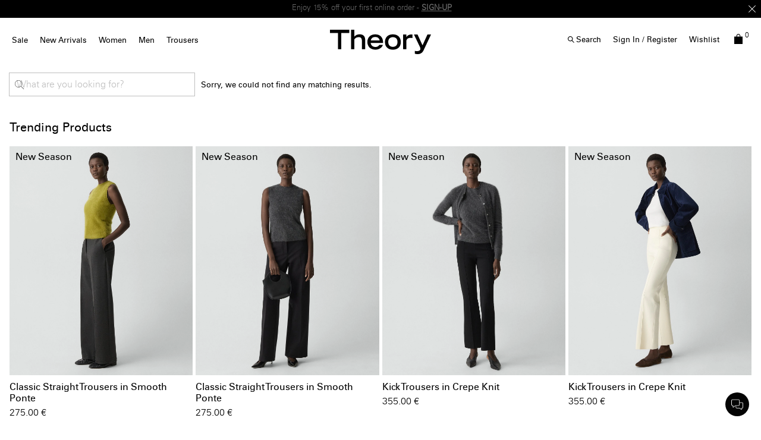

--- FILE ---
content_type: application/javascript; charset=UTF-8
request_url: https://eu.theory.com/kuyroeht.js
body_size: 190135
content:
(function Z(b,g,G,d){var DE={},Dk={};var DJ=ReferenceError,Dq=TypeError,Dv=Object,Dp=RegExp,DR=Number,DB=String,DX=Array,Ds=Dv.bind,DP=Dv.call,DO=DP.bind(Ds,DP),K=Dv.apply,Dj=DO(K),I=[].push,N=[].pop,k=[].slice,F=[].splice,T=[].join,L=[].map,V=DO(I),H=DO(k),u=DO(T),U=DO(L),E={}.hasOwnProperty,M=DO(E),n=JSON.stringify,Q=Dv.getOwnPropertyDescriptor,Do=Dv.defineProperty,DZ=DB.fromCharCode,S=Math.min,DA=Math.floor,Da=Dv.create,j="".indexOf,h="".charAt,x=DO(j),DY=DO(h),DH=typeof Uint8Array==="function"?Uint8Array:DX;var l=[DJ,Dq,Dv,Dp,DR,DB,DX,Ds,DP,K,I,N,k,F,T,L,E,n,Q,Do,DZ,S,DA,Da,j,h,DH];var c=["Rm2Mat0tEXW7Tw","a40yimaa5Oxy7MLVq6hKsxbI10pSW0PPDWbesw","1zOlTesES2DHKyRAFmDCL49WDIj_hvlK6vJXV7OBV52KP2rIN4gpDNqJuNg","qjeoF-EPVg_2NisgNy7THZh9PMrWqg","mNNJvj36w9cQmICIz9Ah0ziG-GYsI0WjLka4","3Dq7VvkIUnruUhsMNSvWMQ","7EjmE58CfyaiNQ","Nkm5Ev4UAXm_bWt6dH2Kd8gaAZuRy71RwqAMYOreKqPQeTzaZ4BBDsmat9DVxRf4KM0K9DfoDz8EyYezYkITu37w4xJsQHu1uArDA6oq3g","round","E61_mQ","qo0Nvkg","qPIevH6HkuU34dj7","jyq7EfEbdg","isArray","QZ9h2ibcjLxzs7bk8OEL6EiBwkIZUTvCVGCQoyFauj1GvYFX","\uD83D\uDDFA\uFE0F","\u202EUWfmLQWaX\u202D","B0HPadNOEzamRz5EYQ","h6sz","assign","VgDySJRbWzY","76oryn-c5u9SudbX","PhGHCvExBWHI","l0HYZbQ4O2-0R0g","\u26CE","JoFAxyHFwLxkjb2wiK1Wpxo","DFy-EvsaHF-YTVxfaU2tW-49Mbyh1pZ95o0","sN9a1Q3po6MZ2-8","CpVM7QTg96RNrYE","match","4XyqNdQzSA6TPAVCWiOzSt1OSfmF","mark","Promise","gwGrB_kX","tNU","26ctxESV7eR0rsDKqg","XjuIccI4Omn1JFxkNzbOIYoR","yV7zBA","kYJp2CLD4-J9","getOwnPropertyNames","P8lApQ7y8oI","ALUIsV-K8LARlMk","crypto","w-kD50Oi39U_j6y5","","8BjsC6Z-ZA7Y","G4IVrUWh3cdQlKE","9giGe944B1rlREsoPWLrBL5z","lMcU91CmqtYBw4fkxc0","3GrHeNVz","-ZNjnTHJrO5b8PWJr8BDvx3i","location","RmSbNdU0O28","MDe9S_I2OXHif1c","cI86zw","oSqRLckEV1bdVQ","YNQh3k-1idUP07X8zcI5zA","rKQb5WK21qI7","dwOBZskRBWrFaXQNGQ","Jgn1WOcYBX7aQwI","\uD83E\uDD59","8k3Ob6xGJ1uHTEgRWkuDQOQSbw","PMly4hU","documentElement","ItZ30gz98o0soerLwZo","uZsysXSDpQ","GRA","cos","arguments","DWyrBw","dq8pgnmRr6FC8YzshOJepQf7jVNHKwXWPSfHrCEU9ldBq6xMmk7uzhVORFBZLuA5y32wePEu45yYOA","XYsMrRKS2ptbi_yE94Eoh3fu_Xo5JmfiPRz2gx8TiEE43g","9G-SMtogaxO1NHQk","5qpin27bz7cdvw","jQE","2LkG7lep","mnDvbbxGaA","all","uB6hGfUJd3_hf1FXMz3ONIVcENjMj85N1-REOLyhY_WeJXGACcsNSMPW9oeei1qrfKBRoEOjWzAc5bDzUjIN9jmiqGBqM1i0tEaYWOx-","Y_YclWaIius","NE__CblITSeFYHpwXi-bf8wDAIq_lbZS4vFFOqObIw","fromCharCode","BsICqmudieIPxOU","6Q64CewAMnuzNA","_7FB3j3XgrRixb4","dcwy2n6Nm7Jd1eWf","closed","ZIBF6A_sz6NwtaaB","_o9y3HjC","8el3lyLQ2uFH7-uXzvdEpwTEnBRGWzfCHG26yChpvGkB-LRH-h2_nUNhZlhFKKN9ozLW","jFTtU7prHVCwbSw","lFOLdNUlcgyjDxthaiygVvwKaLqF","innerText","2Rn5W71VaBA","1BeOP949QkzPAThwEg_lBQ","SjLHN-xZAXk","Q0nuAodPCDg","\uD83D\uDEB5","FJBuyVT4oIRFtKKjrdxKmSnd_2JeDFWCLUr-gTh3wHoFr_Z7yy-roD1jGAFBQNwslWDSH88usJ35BC1qpg","1IFWznW1-g","\u3297\uFE0F","64oP81O9o9dhyM-nqMBlkDHm_WFPPUypCRS-z0RqxA","fkLwVqVCQinNDXhoRyW9","vU6vfIwlTAfzOl5SZXChWK9H","catch","QS27Ae0Feg","zD7zRrB1aRTf","TWzBa6l5EWuwXns3akSSRA","WSSsZuYRfXTDPlRAKC4","lfBjgCuj","xDKlJ8UzA0fzQjM","5Ko","DeJe3z3k15VDt-j1","98F523XjrLY4","eKVN","cu9p9xDI4JIw","kIBatAPzjoFmyfq4ldxyj3XY8G5JLWY","capture","1x-eIsM2VXDZKj0","hqNwyDXTv7Fg4YT2h-tEqQ","POV6wCbHm7Ei9d0","MyuwIdkP","initCustomEvent","R8JB7wvzlJA","complete","8ALmarVGUxHkISYtJS0","UgLwTKFfRxH6Mi80NznHH41IZ9TdlQ","1MVvlALex7sQpbPQ5ZgB4EGPgyUp","MxL9XaFYWDE","jJJ4mCuF","eR_tUaBVUwvkPzEoLT4","vO9Z6A3h048JmKLlwdIv3GSpxnkhbjC5Mg","TmO0R_cCGHedbSRVcnCb","OzGTe919IkaEHwpyWwid","Az-BEdB0","gYkSvWTkwsREnZbfjJB_lw","e79i037S0YZ-rKj6s5QZtQiSwVFH","_QXmAqhzQic","h1mfSqEPbw","zcBG7Rb-ioEH1OCCx88wwXGpoS00eTaoZgO0xVhV0gdu2o5-7HrisXsiEn4wULVcozeuSpRahIvxG2xJtor-NYFVUaHYxqRfCbdtqzDeZPi4QOsUww","REjGJ4xWX2m_IjJQR3qecdwE","[base64]","frameElement","XcFw1hs","Z9xRpgae9p9Whw","UhGUO9grWVSaEj4","pXXPMslBfx__C1kxVRy1QfxxI7qOs4po3g","srda1T7d475E","dP8pynDOk7121OWW7LBa1F2ewxN0QkzW","object","dYki2k0","2kPVdoxWUweQ","avF33CfPybUFpOLyzrQI9EOdiRkATCnSeGiZ8mNKqRkZ7LNI5BXnyFIWM1QfZLVv1QXHe5Ayo8PdSjVE98i7Sr5je6S40dtIYpBajiGoQcqKdu47suIdJg","xIUA9Ai5yc1AiQ","JgWRdcQg","pCflRolSFDCzJiBXJzWcbN8L","W6JS-RX_6pJUhoCRn5ZhnCPx6nB6IFa6KUvniwE1wUg7ktcxjGuq5SJxXDs-M_wTwybhH9wD5JipQjYU_9q2UpUXEuKdg-EXTvYi_VrXIve2A6EKyw","NCuyFO4MOHHqfUY_OT3JOY9HAZLIksgE1aptaPX5Crg","F4EVlA","NTnMMIBZSQ","Qi2MKOo","href","J3_HYrhuaQmnCA","start","aHnjUawWMCCneHk","zgzhUbVX","P9lYqxuapQ","[base64]","[base64]","qOVn0Fz-rg","3neSUMYmTlO4EA","[base64]","children","hEmeMg","JkXaZtxYZUusOFQLCGHNaoo","qqY4l2yM5o4_9N6zkKoUthXQkQVf","wAOAbv4vMXP_Qloo","D0WaNoQ9KXiN","yG2tR_0cCGHwXGcBcCedatEA","[base64]","HFbzV6Y","[base64]","max","constructor","NnDpCqtLJz-uegk","encodeURIComponent","6aIEoUO46cVbhqU","w4kP9B2wpc1B","byOnFao","IaU","Element","vS6qTZMabW32bw","number","geITrlKpp8YEzdY","LwH2QLpHVBr7KiUpMA","ZxryEqUYBQ","JG3SOJ5sOxSJITs_","unescape","AaguhX6W2qN2t7iqu69QpgP5k1BZKCyaFXrcrSw9u38Aq6dMpBfBjAJSVEEeD80o5QvpZes43ejUPw","9Rn-aLIzUTD9JSY","boJqmy_YmPdr__GJj_1BoB3UhlRwGw","NV3KTb5IKSiRC1lv","N32eYtM1AWewVypFakuAZMIPH5Q","a-kbxC-dqaxhzriw0d8D5hv1zgxOJ0qGYiSI6mZK-2FV9fUfvk_RzltoVghOJsYqs2M","moBrgj0","fyGoIIECNSv6dEA","1rtb4wDg","7UryNbRiMw3K","^[xX][nN]--","5kyXINoiSACkLncNZB6rD_UxMaw","4tw1xy-cx-0IsA","[base64]","G3buQb9VNBOFTHxEa0CpQek","[base64]","lz_rQg","yb06q0GR","Cv5l6AXW47cjnN7C9qg","gfN7zCrJnf0","53LDarNmGg","B_YLrVq8_A","configurable","GmnnH79cVCWXNC5AVA","textContent","d2m0GfkPXHI","K48jrg","d6kEhXf19ft05b2f","onload","wrJvkXnT0akFur7WwLQU","IMRn5xPj","action","vPYA-FeYr88Uwovg","removeEventListener","open","j8lriiI","[base64]","SirHFf9HM3SkTzYlBwXSNs0zRpua5JwC-aUPb-LOC_Y","YIs0wlyzvuB4ltGM3Q","JkuBa_Q4Ll6dag","lr0OqFKpnd9U","xZlDl2rCoPEY3rW1gw","TppWjmXChw","CSS","xAWN","Ja8O6Uy888VxkA","AXnTarhBZgyxK1c","\uD83D\uDC68\u200D\uD83D\uDE80","Y_Rbzxzz3A","jYI82XeE9w","4O0Kt12u0Q","^https?:\\\x2F\\\x2F","done","eS6ec8A4V07CVCsqExfsCqw9NrbLvu544pBoHQ","JRfuRLxAMG4","ARPodKxdEhf6","w-cQrk2tvcgN3tM","0dNL51nT29gFkemKusBizDqz7nZ6eH2tPQbogwEPhA","OWzuBKBLPxKtYBQIeUiXdtEFBqKlypkH","Xpl1hBvFjqdn5ZPDp6RWsQg","WeakSet","Ifx5jTbA","t7QlsF2Eu95rwYKbocp4iiWh5S51NR20ExU","domain","1TfKNIJ4fw_O","XDX-ZYxLGVLecl0bNHfgFIU6Gq3M","7R-Wc9QxPlftRUU6L1X8ELZ_a_DEqsAjnpw_SNnqSOvwCECmDPxba6fj3K2yjUyPT5EhgxebaiJ_yPv6akMBglmAinQTF27mjGqlEIoHsSRru2WcX2r0l2FrqnIU","_ATMPKV_aBPIJm8n","^[\\x20-\\x7E]$","abs","[base64]","lLFrgw","csJs0zLb3Ko","PXv4WadHMxCkW1oeYHKDdQ","P7MOu3mMtaFQng","pd1kjhPOyqcKqL_b-Q","CFPVfoVtU12-DXAQeB6iWfsHcrK157or3dI1TMPoCqu9V1CwZrIOP-KslNPMxhn9N6F4wTaiSRR5tMWlWx8f","r0OKcsQuBG2lAyxzSxe7W_w8Obw","R4dZ5xyxipES","v_RMoBTai6cjia3y9g","characterSet","3DO1FvUReWPzA1xLPD6QOIMfQsPhj4cNnfcVK_XuNfOWOXmLHoNfBZSB64bDi02vSspU_CK6ZWBR79OhSH0Dwjuhplg","96Qu","NGk","inyNNMM3NQST","gPhq0CbIxPQr5-o","EFjnE7VJHSC_WRpebkiDY4EIC-eswY4Ixr1XP7Q","Uint32Array","onerror","H4Qc_0yfq8hnzw","taBHshLxmqZs-7vEpw","1","br8Q8EKwn8RVh_ftl59viCip7HNBKT3-K0G42FIXk1Jlkso-qnHvr2V2GC50NvYe_HziRtkXz9bn","Object","mzCVO4QFVkPAEmgQLxjwHON3dvHhv-w6pMRoDomIBNCvSFKjKugtYqz90KS4","3tlV8wXRu_UN18zG888o4Q","-A0","u95J_UPopJY","bind","VzbvH7VDXyXVFFERASDdN4lMWg","XsRZ7Bb87t9U0e_UxdB_2nSwlh0-aDmgKgo","a2r-FaN1","\u2615","TVOYbt49ShiMB1s","6DrONpVpcw","ACa6FMlGd0bANyJ3IA","sexplQnAv64p9I2B3eQT_l6WiSIyUReTejbUpD4","hasOwnProperty","Meh5xjnBo68Q696x_N4P4niKiAMLTi2RXzyd7A","4O561ijLrJwb09TW99Uz1mG6tD4qZlW4Iw","HVv7G5A","XHDYDr9SDiHwbyBFISTNIY1cCQ","R_5w2gOKstgO7f647g","96ZO4x7ZwohYqqa8rQ","5V3gdIQ","ndtV-grxz4M","CrgS8hGdtcJ91Jr_jtV1nD7z-nBTb0yoHxyijV9uwylhzcA7inzH52tpXz1gO8cT5Gm3CKpD1KH5WVY48MjWNoEGAsDmmO1YWPkm7DOoJvji","nVQ","navigator","M_V30C3Hwecs5A","&c=.+","vVq0HeFpFA","e8E6iHo","NivuUqpJMyPfcAlsLmTYL415Q8HPk8Y","WdxK_B_zkY1U3PuOytgh0Q","O8wklnKDluou4-bs-A","trAqnmCV8ucIu5XloKU","IhrLKYh2aQWHLRxnFkPiIaRlb7Tb5-pyv981C4Hvf94","PGOxCOAHcjf9AUpYdE_MYZoVCJvci9AHnOg","XhLyWaVjbA_TEAExGBz-CoJ3deY","CzWkSbYKIGb2LR4JOznZ","B54xjn-H7adw","koYpz1M","pG-tGbAbMQ","4zzRM4pvHCDtUGZ6Mk7aFbt8d-_VqvhBlYM3VQ","[base64]","pSGsG-wIRDKgJn95PnLCM5xhHYfI4qNKyg","P80_hGGX","IbkyhGyN6s4","By_hVttTUj_uMy1qJw","JybWfZF7bhbQAgQVGxLlGKd1bvT-pNI-rc9jD4WxRcy_FlO1CO8uYab12L_XgGa4Nvx_hkm-ExphnOnfJG5p6FSMgHUTC36UxXmmcfg79DFgky-TTh-1g3Jo","bigint","ReferenceError","kT0","1nWTJscqfQOlHA","H-tiyi3TquIi_w","PGXjSLNbLySicUUnYmqVZNQMBIiR3JMNw6YRYP3wd6LLfyvbSd9HFN6Ht9v4wg7Wd8wR8iDGUigY5JKjTB8ArWjw9BNtbiSjrxTUBb1xhQ","oE_ZIIZ3ORuwVFELZhX7GP0_","VxHmVa5JWSyU","eWfXbaZBbH6NVVEVRg","Infinity","GGmGIM0teEKZDwYMQUS4RP0_au-m64g0usJoBoy5Odc","yqlS-Rqc_4M","sin","BZ9y7AXB1Itjsbc","aiu1CuJYaV7DPz1pLw","nodeName","\uD83C\uDF0C","ehjyfaRDIAL1CWoT","bKgypwDhldoH0Q","HmuHGdktOEGQRHVOV1I","ovN_nUb1uash5A","s1HbRrRVWCOPNkJEdQ6oWdkBGZSb1qQ","xAzDTph6QRo","4zqOb-4MW0nXAUI8LRvhGodj","multipart\x2Fform-data","GC6dIvIGS1Y","6D6XJpQ","r-0i02DM1ukk2K3M","LzmANtQsP2o","Int8Array","3WPHJYs","[base64]","QZpb3DrS6KdyrKyxpac","decodeURIComponent","KoYs7U-x5tMyjMCi0s4_","FALSE","getPrototypeOf","event","6_dmyWrmvrEv94_ixuw37hGUgwMGTQPTTBCL-39h7CVM","split","Q744m3jF_NpKmZE","1PJs1zTBnKk-04rJqsUJpxaJnnYtSwmJ","W0KmRPsVFGbzeio","OsEzkk_S8Phl4Q","[base64]","hsw13RSRweE0qw","[base64]","w3n0UqVGMwu6ZEk7","iframe","7zjoRr1FNmmlfhMSMReGKcVXTN6jz5BJ2bABar24PK7cYmeKA8xbRJo","JHuCYtIqWUWuBgY9bgy9S940","yt1T-Rz3","MjudJswvYlOrQF0NcAzAAr53cvS-68AaxNM","VlDNY6B7In2fVGdPVE-ndPcT","xOgPlHW8rw","4M5a9gTuh6ob3OyezcIPzWS8izc_ZSq_","7_lb4l_j","-2D0XKRQYw","Uint8Array","2SmUPQ","i9hHtQnklI8Z1bA","IA3KZYxjBwb_aTpfP0D4","Document","vmO9A_MPAECreWJ4Rm-XWM4H","input","kPt12yLdt5E4-MSs","application\x2Fx-www-form-urlencoded","VZcc_H2q","yiroFaB-NCfNYSBH","-94jmW6X","0AvWaJhqdDTf","g3X7BqNFeieYKyJJRA6L","MCc","ETDSMps","G64","tagName","className","O-8ktVP9","Safari","GPdyjgXRsaMu85a3__sX9GWRngQ3","detail","[base64]","3xqdJcEjURLVBTlVGhDiUr9lcPDvtPt5qs4","4qhb51bGgZVT6rPWr8UZ03Y","enctype","jK9RswnogJhtzvHwq8V1","mfwK91ySmPc","every","B-MTv2Lx0NpP0_qe0flkmQ","close","JSON","kOhvkyTQxK0MuA","w3s","BYN8mSnOmPBZ4uuXnfpbvADhh0ZuDW2TJQLT6XRFrgBO4r1ZuUnu9UtVdgofPfcRozCMLPFwgQ","BgevW_goZSPVFw","vY98uS7Uo60","[base64]","FmiXK5MbSkKYCnwdaQnxH7toZ-fnvu5jucl3AoeOHw","-7EG4QqOsdE6yI0","Nq1D","_oQ6rhuYufwv0A","filter","u1e3X-4DX3ChPnEUcHWccNgNWNay3bEXjOYeGebIdPU","3Xs","Float64Array","HYsBtAGGxc1GjfM","mKAhkXWkzLVotJL6oqBkrxr9l1ZUHk2EWg","adFi3WLj7A","aqcKo0mih8BB2de6lIBslw","iV2sW-UxW3CaPhduGyOMNw","PnfYPYttZzQ","RzKpH6BPJiT7","qRWPI8JNAA","MByvX_ZtCGamYys","_cxKySnr0Q","qqxMpBX4pItaxYrvi45niyP2oy1ANV_sew","nl6hResIdiqpYAQe","HdZM5xjzztBW2vGS1sJgxWqlsD0rci--bFOp1Es","2IBjizHn8IUomInfng","OLchvWGL","bZoDv16-2bZptJ0","80","5EfOaYNk","6oFcth7u4KxXh82ygpB1kRvy6GNVMEX3BQ","TRUE","Date","PlDSMo1yQj2uDxE","\uFFFD\uFFFD[\x00\x00\uFFFD\x00\x00]\x00","s7InjW-IjQ","ZsZW3iX607EfqOb207sM9EHKkVwESXTAYWbY82dXsQAfobdN81Sm1FQRJlBH","hDSlCf4fBA","6CumSe04e1D4","VYppmwjGspNZ7g","htUrhmM","tstuyCvW-aIoopHT9vI","4ReabswkU0w","5WeHOt48NRySc2M","vC-oCuRf","6YwKoVqy_odSk5yOn4t0gifdt2V_DAi-MV74iQgZn1skj4NogDP5pT52d2hkFfIYr13LW-dU1orgGw","_6ZHoQjcvaE","AHqbLd03HluGWlJEbV61S_k-NK8","5xmQddI3OFHrQ0M8KVP6FrB5bfbCrMYlmJo5Tt_sTu32DkagCvpdbaHl2qu0i0qJSZcnhRGdbCR5zv38bEUHhF2Nin4LEGnI1He_BJEBrTd7v3ifRH32llIvsShZ-_zzwcBnoljbkgkBXg","0p4qzl6E7epxo8A","HDo","\uD83C\uDF1E","EKUMpW-kzsJMxO3XnpRimT8","OX2dNs8MGHqYe3Bod36YVt4BA4mV7r9K0A","\uD83E\uDD58","ceil","tKYv9ik","WibZPIxrBR_lTH5yLFf2Fr98e_bRqPtqio83XdvRAP_-G0KyN7ZIZKXrybPntV6bdNs1jQSZUWp8yvr8eEgSuRWIi3EfCHvM6TC2HZQJn3h-vGyIXCmymiJ1tw","E5c","Ap8M6kGpkcNx-sa-pu56kyg","[base64]","YySwUOcLdX8","[base64]","\uD83E\uDDF6","j-Mc-Umust8TyIj20dg613m8pzYRaRDkYBDunhQ6jxV92Ytwyy2l5HEpG2APfK9n6TG0T8103pb4NTYEg8foO9BBT7TPx7ATFrR9_BvxCaq-SPBbn-x9XfnpYp2b","h7pl0n-t","writable","window","MowIll8","[base64]","WgGrAe85bXzaPw","vWX4WqRNLh6_dmYmdHqPZM4QGQ","4M0n22O1zfkVruuA_Q","DPQcmGCLgA","0327883975d77d43","aKZWzC3_7adDjA","g_I","H1X1Eax5Uy-A","target","kQ6DOMF5JESyR1Np","-0y8F_sRBHy6aG5_cXiPcs0fBJ6UzrhUx6UJZe_bL6bVfDnfYoVYBsWdtdjj1BfGMuQT9gucVjYb9rn7Xw0Ru2rr8D8oaia2pBLMErQ90V0JwwH9P37a70xD3HU","1V2UKA","H40MjQiA8Q","byteLength","T85rxCrDsKwf88Sj7P4","NkrPDIRqQxOAdjFw","k5gWo0Y","Rusvy2-Aiv9F-_yF4rQOzECDg0QAAz-cVCL38mgElQ","Hgz9WrFYNiTDbxxhE2k","eWu2PrMpN1w","Bxznaopf","1GfaXKlieBXPMw","4Pxu2B_gkMYz-P-x","aMdO2CX40ZNfrfPzwQ","iZF1iy7E57ByoO-cpA","UpYcr0-g","documentMode","JSDQe5d9GhXlRTFSJV7qGqJ2cff9pvpzhJN5D4mZCeX_F1m0N7ccL7j2zqLPg1G8d_khgHrhA2V6-oflUhsbplmJl0BYKyCbwHigZN1TrS1gmgrbSBm7gDUx600dx7nPj8YW","DlHBdYM","0XySYNQmK2yNXhFpWXGUZw","p0iJSOIeGFOUcy1WdnKQ","Av9Jjzes_qBc4b_L","tyDSboFoahOLFx0NGRbyHaU","u-9mgyTBzqcdtbXK36UM4EaPmwA0WjDTbmzPuCkauBsA-LBW_Ayrm1cTLF1Cfbx_v2HRc-drmtKPOAsKmrPxcqlwfYP-94MRfIVP8Wr4FJ8","SqkKgzA","klE","BFPzEaw","gos1o07U_uR4-w","Float32Array","childNodes","\uD800\uDFFF","_IpR40f4xIdWnw","YAO4VegUUUvRJjBmFQ","N9IugmTAptgH1tE","UiWjHeUBGnbQ","HmWGOugbB1C0W3huZHaFUMkbAg","443","charset","get","xk-wZ5o0Yyk","IotlkXndhQ","Bk6afsU","EkKuS_YEdw","yDarO_cgIVL6Ryo","WqYU-Fes_ul7jZz3tw","1Dk","KgXiSIJDSzQ","-iOXOMAe","pbppmg3Q2rYlmKI","wGerN8RjWgyDPQQ","CAafMt0ZdU7MBCxe","fmKCOdMxbQ","E1frfIk","empty","1jW1Bfkdfyb5P15WHAXGM4I","readyState","BZoKmmmImOtb74OVo9F2jQDe","zrlRrnPH5ec9tO7nnINCqw","nodeType","UgeMeOMhMlzXVEwsIkXtAqxuYNnauco5","removeChild","ypwr50ab","yTavTec-MkQ","string","^(?:[\\0-\\t\\x0B\\f\\x0E-\\u2027\\u202A-\\uD7FF\\uE000-\\uFFFF]|[\\uD800-\\uDBFF][\\uDC00-\\uDFFF]|[\\uD800-\\uDBFF](?![\\uDC00-\\uDFFF])|(?:[^\\uD800-\\uDBFF]|^)[\\uDC00-\\uDFFF])$","8QTlHuQoIE0","xtZAqA7h3IIG3PLky88uzmm28GgYfTC0LA","LI0Erw","lang","Gbdo2SI","MGm5WPcgHXs","K7RNsQ7_soM","XSa_S_cLAEbUfWwuWHzeKJNYRJfrmP4MuqUcbf39WdLIIS7RNsR-TJ3dysmStFvpJagIuzShVDNG8NLuHWQksj6vuEo8M1fFqU6yAbM_mEocgV25eFDKgQVLk2U","from-page-runscript","now","UIEvent","3i_HMrZqExE","yMNu0R7jyg","Proxy","push","S_NPwjTnlYc","ahuMN88m","SubmitEvent","21","GTjxeLZ7bS3EDA","9h6GZ9Y","q_p7zCjAtJs","M3XjDaBUemi-Kx8mfG-fapYEXsyAjdsGjPkALKLz","UF2edMsFAlvFTWBOHw","name","[base64]","NvUglHWPhg","KFbqGKtHJyamcwwHQWSfaN4VDp4","_VDPcr1WbmGUTQ","Option","JT64J8cQNFPnQhkUN16nFrlhcrb9ptIohYk2HMy1VP_7CkiuHf9IMbz1yb6-","Kl3SY71yCxKadzEISEr5TA","Cr92ykE","Gskfp0Szs8IZ1Oza0sw_zg","unshift","zjKFb8onfXTdEHpRHwb7","\uD83D\uDCCA","IoQ8kViy-54","dAPBMpFOXDarMydRK37bBI4","JHWKcd85D2OXXw","NaVnkS79hA","acFH4C3Hrs8KxdqR","4a4bp0W12cgYqQ","DzOCZNsTTmXHKWE","CustomEvent","MbQZ32CD3OREuPWV8A","-2\u202EUWfmLQWaX\u202D","wAiMMMo2dyDYAxcPEwD2Ja1AE-L7jIMv","-aI-0ECZwfRP9_k","Fi_Wf5llEA","Nnb3","nkLVKIp5bh-UEWZRQ0u7UOovb_a_7eV6qA","T_gNsVe-nOcAxtTT","0vM","MWWvAMkOFw","0xKcbMkkNFvyWF4","97Vb5Q3d","Fj7sEbdKVx3qMH8TAT3fNIFPQ9Ppl-8","\uD83D\uDC3B\u200D\u2744\uFE0F","ADC4UoEEOj4","7HWRddgpNE6VTy15U0-UVeo","set","NDidbsc","[base64]","I1zFIoVpLzyDSzt6UFqMdw","LULPVbBIViuOFnZzfAk","V9RR9wnolclSmr7Gwdlw1H2i-Wswdi65Og","-VbVdKdaM1CcXXc","ILtcvBbi","RWW7Ueo6BT2CbzhddTq7etUaAJqgzrY","CGXhXaVOLSf_c1AzZ3mAcIkIBpmP35McwbMPc_Q","2RfqR69qegvgGxIJDw8","Function","dispatchEvent","top","ViuzB_UGbH7JNwlzPATfb9tb","undefined","4Jc9yWmK5Phjn97cubM","9tZpynTyoqQ","gs9-0nnj-u4zrPm4h-VQ7A","self","[base64]","SvhxlDPWq7U545Gc8PgS81KdlRImSQmPViHEqTQj5SNR6KtG0kWUyVEDLFwVUYF-gQeYfu1ttPqVT05v7N6EGP5gcJv-1ckxE8pUyzTlS8WBHtIxqg","\uFFFD{}","jMRcrEL409wC1eXx3t0","zSfxDLN2XS-sIw","L9gwjW2PutEr5A","0rBC_hPt9aNIgJ2GhYt1rT_63WZ6MECnLg","VfFD5Rbxg59N-uucyPg","zYAi0m7xh_o1_bPY","KCDBD-RHCGqQXSw","6\uFE0F\u20E3","GkeLcNU_YxCFA1lYZj2sQbUJRw","pegusGGisucVwA","2L1A5hCT7JFVnI7HhccL1yed7Wp0dgPpQwDk5wYvzx4hw716jget_ywnCWgCbqk93n7hDJsgxvSuGAFcuuS7K7gHBg","msstkGqppQ","D1SVe8M9GESJ","J4Fl3z7Sh71moaXo_bdMugTQ2w8aFGTBSQ","Sn-MYtspM1jtQy9wUFk","defineProperty","XsEy1XiGp7E08Y2W8OQA","4ewBpFq2s84z59HJxcU9wmk","[base64]","xxaSLsYxQ1LSMDNKBQXzFINmau7dscBvp8A","attachEvent","7G7FJORDAwSaVg","D06mGuoJAmw","W4EY8k655sRF2Ov2","QGXrCKhbMS6laBsxcnmSeA","fNRBvw_nlA","6-Rc8xfJgoU","vJoW4F4","RK8miHqI-w","gArVJ7BwYArG","dfkowWujs7Ny6dHitbRCtlHckAxeRiniSTLO6FU","1zKnL9EhSUX_azA","[xX][nN]--","code","status","o4A90WrMkvk27KTN4rMn6Q7GzA","addEventListener","oaFxnTTb59cxtg","HiLBJY87bwvVExo3RA_qB6Ipe-3NqMwwucwoTsWvF4C7GU6gDLA5caz93bvwlySfSL91xwqZdAUi3g","m7lhjDHVwQ","wX2CL9QIFmI","p4EEvw","[base64]","setAttribute","dBo","Int32Array","l_dx9mHK_-ArrQ","8GLKPqV_bz2hAxV4RA","JAGAONZi","sort","TypeError","oCPRbJc3GRmHGQtYGiumTfA9","data","EdRS-QLqnpUTwPSW09sk1WW9tTkgbSK8cheg0UxBxhN6zppq-G7qqGY0AWcXUKRzqA-mWbk_zJP_NUMQmtTjMoRIQ7XOxaNYHZBq93w","5DuIbNAKcWypOX59AQL5FLVJ","HNk6","LzbGbYFrRkzZGSRFHwr9B61dJOTpjbB0ps5zH4mhVMypHwL_OPp1JLL_5vjskHibeeZazF-dQQdwmg","o74Wvkg","cdBM5iTqsIoU5KLAgOMtljqjtQ","hGyQcdQyYxyj","ueFlkw","call","Qnz1ELdSLzGiaDpEZ3aJcsoYFZKkzLhEzb5IObqJI4iTMWM","9hfyIr1dRjbr","rOQM_3ik3c0","FYdGvh7zxLZ63L7hpdhUiDHwrw","hF7TfKZ7f03ZXX5T","8GG-Xr9GKg","_KMqz3OfzOhCqaHEk-4J5Q3QlwxoH2WPeQ","7SeMYo4","oMFC7hDDlYMNy-yC","If0C51ewrMEN1pboz8YkyWeiuSgPdw76fg7wgAokkQtjx5Vu1TO7-m83BX5nP-UY9HacUMVqwp7hACok7pLwIt1eYfPskrkFE7V75AvPK60","HwuBKM43VmTAGC0","DOMContentLoaded","UxjQepM","mO4Fs0Stms0N2_Y","dxDsSw","JVKbbw","aqdZvTfriJtl2OrWuMg","eiG_Qw","eq0a8nqsjw","duRp0xPQuqwo4-ei4PI","xPM","-to0pgu8-g","slice","JWyfacApNHyCfhhhQE69UQ","B8ZdwBGpg5s5","nMhNrAj--M4f","getOwnPropertyDescriptor","detachEvent","A5IQ4iiX-I1Y35fwmA","LDu-FfoKN2Pn","QPQEtWiYnPU","put","kN4Xr1Sqtc4Qj5Pt2dEi2mTiqjc7egvuOhSx1lVymltrwIps0Cy5tHRiCHoFVqVq82u8WZ9nhOCXcwEnxo32bdYIHg","yfcY62Ws3vgkhL6X6pYE0HWlryYK","cnSmE-0gbw","1FzWZKZhEgOZUWMcRkc","apply","KjDKaIJrfA","s6kA-UqSuMxY28W6","\uD83E\uDDED","ABCDEFGHIJKLMNOPQRSTUVWXYZabcdefghijklmnopqrstuvwxyz0123456789-_=","url","6GWWNsMtCw","vSvlX75SByi7KSZgIzeJYswZBcHIhaZBhuhVJPWPLeWZex0","n_0A8kGlrsJQxYn00MR5ynS6rDUa","vqFcvBjipY5Xw5bmj8t4hin5pw","yKASuF-6t9F815OWsdZZlyDo6315M1eQDQv5jR0p3A","3iXYV5NpNDXKNlc5HA","rd8jymSPm8J9-rH79Olb5V0","Array","z5YQu0Co3NdRgrbUkZlmlyf_93tiL2D-MFXikw4DhFE4jNgouiyo6iR2QyVVD-Yx6k3kG_t9jp37F1seruXhZc4AEcrNlM1HRv4u5VbQIKHsQvg","qyr8a-JoZh3pFw","vNxnjlPyu5sq5g","RkKFIsw6L3mjcGAtaH6Reg","XzY","Ki6CYOp9GlnbTUM1Kk34ELc","ltRW5B32","eR23V7Q4YmLrMAwbGj7NPZhPX5XlgcNJmOhDYvbqJfCeb2-AG4xcGtbG7tvVmUO4UsVN-T6icn9UvoA","yIsW4kirlsZKkriugYVkhCP8uiJSN3r-Zg","gZhD7h309rhTtw","b_98zyCd6w","uOt4girL9A","zcAasV23otoczpiLkp1ghyL27Dh_LVq7NE7_ww8xxkEnwbV5xCPirWo5FCU3Ke0SxSmpAdEIuNC3aTEQ-MDlN9pCTbDP27RYROUj8wnIJrXiW6Mb2oFzVLrmeZ_aM38NGAvNPNscMKmg2m-P_x4_npf9fj8EXayaX2bP0w9luYbqKUfMWUr8YaSViA","CTW6FaYqZnXeNkoxAw","FXOWLuwhN1aYfVhfYFugRO4J","DVTSeYJqbBCgAUdXaxGtUeY4LLyl6Yx33c08V8bvDLy8SRbtQbBCbfezlvG63BDKcKBi3jWXBio-j8qtJB5Q7wHJ1RsGQCD0yDboJ4gS7mE5zWHGBWP9iw","66syxGyD6Q","DzzEOpdjCxM","Tnn1TLE","123","getItem","-TvWcZZXUzb8Ly4oHCzULItIRPPHkuMVmuNJOK2Afg","fzShH85LTg0","vwO0WMA_CA","XOJTtgrO7t9-x8ue6shsiT3moyBDdxTrPUU","DHODKMQuSUa2FmIBdg25SfElIqSu9akg18AqXNrKWrasRArnZORTceKnmvyvxAfUO4Zu1BDDDDozk-_7OQJP9wPI1ChWe3PGpX_0INVQ","DgfsGKVEGCK7IDkSb33cPZhcQcCpzuMR3LlLduGLa77MbCDHbA","joYYvmGv3d5LruXD","appendChild","5bw6kWqC9v17qJz-u7NMvQ3V3VFIBUrUGn_IuSQprnsSpvICkAaezQdebgIhBtcPrhXIK_kfi72HXRE247WXdrElN9Gun4wkb8AH3H7zENKFMMVjopZHeMDAX-U","0Hc","6_Ny3hT1nuco","xrFGtQft6JI","nJEflkuOiO5K7A","JnHdZppnQAqcESk","function","\uD83E\uDDAA","jahazUvbgYg","DaQ-2EmW_epiosrxsr9ctiU","ICPdZLR2U0HoAhRVCAXyF7hCF__5","qNBwgTfd37w","AzG4XfofYnzwKlhVOTHbOptUXNvvgMBGn-gNYP3qLOqYIWKPG4xBDZHI4pjvkU2MV-JNsB3VIXMA3Oanay4A3S-tqWVtEwTk4EKRIPp79Q","sfVL9A_hsZ4Inw","V448zHea4u1h7Y2f","mxybJss0W1jTBStfDQ","8rF923LL2ad6r6D2rL4GuQGWyVJeCHWYCizJv2Yc6Xtctv8EuUmO1glPOwwYEN8x4E8","seJm0gLykg","AxGVK9UnPEz3fSonF2zXPLFWTdjZhPYgtKtdLKGTdtvEKH0","LcdQ","fpJcrhfdx6owr7Lsu-Y","qLJZrxn04IZQu9azg4x5iTju","MI0","NFeacJJ0SSSJFjguAVe1RrF2KqbQp7c","Intl","YJEZvjipj4Z2zuv9odRpsA","Zu4","nt5QlSHBgLJl-7vT-59FuhXPkA","4c5I4xjwhI8W1cHQ2sshymOmqyc8dg3pdxay31x1niYmhMwq","log","method","7EfiTPNyITS3ZR9nRm-Wa9AJAMiV1ZQE1-YHYfHlcuLIfiXVRssHFtvHsMmQ9AT8FNIf5zDxYSxVrcyi","yFeVE-U","y9c0y2yZ","NjjqTqJJNW7dcQR_G3fFYYxDTsnAlM9Nu-hNJvKsJ9LIbHaATIMlHobO4Q","YhCfI-0NGWbcTTsaDFrDMYY","umPlTrVdWyeXNnBgXCaaZtEPG4uS3rtA6voLYPHYO4uLfiHadod1WsCEocaN6yf9R5dV6QKgMR0JuP2aEyln2Db55TEhbBXH9RLHD78m1UUR50feenzf7VdInjV8jJP37q4","\uD83E\uDEDC\u200D","Event","fbk2nXON6MB4poL8","9HPzd59Haga7BFNZfA7u","JmnLdIRnMz-rXQYVXG4","floor","2WjrAr13PDW7","u9s9xGrO","Fv1Y9knIm44N36Xd8N88yi64vz8uJiW2exmnyQdJzBZ_yoUh9mv57nM0GWkCefRk1GajTZQx5ZusSzs","hYob9H-n2cZOmNaknYl0jw","return","AWWXM-E3FwW9UGQQ","[base64]","create","YnmePd0_LVKTSG1dRkug","nHL2VOFUKCG4YHJWXG2CeJo","Ifpt1T3Ziw","qOF6mDnK3qgBvg","t_c","s50um3ea7ro2mZY","XIFQpxg","8bg-lW6G8vl_rJj6v7dIuQnR2VVMAU7QHnvMvSAtqn8WovYGlAKayQNaagYlH9MLqhHML_0bj_XFOU9-kcLdcLUpKsOsqedpRZkXxWHuH5vcJZh3pQ","_h2Jd9s3RVLc","CnuQdcwp","QdVJ7B75uP0Xyt_Q3M4w","X-1B8Qa0mZMFzQ","48QKrFKtksQTmQ","0","toLowerCase","4X39dpVjbg","\uD83D\uDEB5\u200D","w4g3","4gHjWYd_YgXmEjsBCQbqPqx1dtThh8kwvw","filename","aKk4vmmhucJ49du9uJs","5x-0ZMEQbFqFOFEkE3u0","PTfXfI5ISCzBPDcqOQ","ArrayBuffer","stringify","__proto__","PPY18Ryq0KZFoc3O__0","NokM8Gm4pMt729C1gcBujSL2_V1aMk-3FxQ","mLleohjz9Q","oELdOYY","j_hwmyn85boOtYrMzIY","{\\s*\\[\\s*native\\s+code\\s*]\\s*}\\s*$","LX76fZ1zfhWxKGhIUjKQfuAWDY2N","[base64]","7nKObeEvO3m5a3BM","jNhwyxLR55cw2ow","[base64]","Q2z1U6lLfyPwakw","2rA","wjXQfuZLBALhDQQQCX71Kow","yiW0GMEOalnDKgoTLQ","hOVnmRHyxpUL063oqOsy6laM","OffscreenCanvas","9K8h3Gia4e5j8MzNoqlevg","ucMtznyn","form","ZYI63Te5_vVmoJCMopx1nTyg_ENBIWXgfF6Rh1tQlU8","boolean","xyK7HecFMXjjdE82MDTAMIZOCJvMjNRfw6QTZu4","9uNEoCPe4es0h_6845EpwnaNrCMpcyG2Vw","H1PaP5h9chuhCQl2YxmwXPozJ7yI5oxv0tBzBJWmBKe8RAzqQLAXJ-uvkOH-wQDDA91tz1vXJm4zhLe2Jg9NzhXKxDtIXyqxxSz4dZx-rFpr0GbRTic","t5wc706r","aPhknQ","jut8yj-Otb8-4PyD6uUV","CJJx1XXMvbtWg5v2jpRhuxY","TnqFYNA3WUO5ECIucAuqSuMgJ6qN9Kc21tNrAYeNXKOiRx7ua-oUOPm3le_W3hzoWdlzzEn8fjBszP3veyQV2gPJxRMFTTG5xyPxT8Rf_jZ5","reduce","join","BoBxnx-OuLEnrJL9v5E","3rFo0Tugrg","V1njFcppLiatcEVDamamU8Z5IYuI77w","any","fvoZ9Vqstvo","true","FFiPddY_LmOBTgBq","RtY45g678JBbrcfS8g","V2E","779e7hL99w","I3CXb987QAiOCxJufwA","VnPOeZ9uHRCbFA","9a5g","584PnGm1nA","mZtnjjnYvZtW0Ic","Zokunnif5OVhp47qrg","some","jNhYoBjDmJESzKM","hT-9TMUf","J1WpLvoKHg","vr57yyPYsu568Z_5juRU1BvU305H","b3r1BIV0VAGd","0HDLcQ","zxq5EZcQVm77KVAqFTjqF8RATdzEgw","OCmoE8kbenbRJCdoISvL","File","RQq-K8I9ZBXuRVg","pop","bQK-R_8CKHPrOA","DeYrlzukv_AD4-c","inLcNIlHJ1ToFQ","indexOf","Image","3ALeIopYWinu","NOoK4lO-kMgvwv_o9YIoyWa1_G4KZCLhHgG_olFYjmc","D_8Z9E6A1pQygY4","MmneYI9aGQ6SaTc3YUTsU-x8","4ZkQoVWwu8lj_A","Hel$&?6%){mZ+#@\uD83D\uDC7A","[base64]","S3yPYc4rF0HdQQJySQ","_VSkD-MJHGSicHZnaWCXatUHHIaM1qBM370RfffDN77NZCHHep1cE9SHqs2l8hTKRI4N9DvMYWgT7putVhwbni_76Q5hfzK4sBzRBJtwykAX-VL3IC6C","WWX-SYVKZDanPQFxU3iJdcgaet6P2A","n7NJrAGu49wMpZP3","a4EAtlGA9a4K","qLQf5kDBv9M","aRHQeNR1WQ3sLT9dOQ","-CnkGKs7GS_tC2UG","lyKgRfkU","NJxZ9Cb8uoJ5","PbdDtVXwrJN63w","qAmeMKkjAF7BVHQ","j85ZpATzrYYL","DgOLQsIkUFPIMGB8","YAj3EqJFKzHLYlBcAnnYOJFSVdj_htVEpKEZc_X_LtHQNWycGZhmSovF553Jm3C1WvUboyq3f0RS5NTSVmY8lz2hqlM6NVbv8FKMA9R7hhl_9A29YgmaoB8b1SJxmN3v9Q","UzvEIZF2agfLEFAuCQDiD6Fkf-7Jscg8uMg2RsziV82lAVOoE_V9PKnxw7jXpHe_MelslxWsBk4g7e7cWx825gyTmWcAPCHf0nq6I8sLtSp14SqFHmv7-jV9","T9JrlSbp_asj7A","interactive","oCS7GugRanDxCBZ0Nic","4mLkG7pT","which","parse","PPF7-ybFo6sJ78W5","BrpU8hborok","GSavCbccPDXv","8gKHfMI","(?:)","vdhE6BX5iaEd1faH19A-mA","KSaKJcIZI0HpYBACMVLNCKV1Yw","0ulNqwbmpYgE","[base64]","qkm6CaQ4BT2Me3MdJX4","y2TIKA","qoYYuBiUmo8","rPBk1ijLqL0sxtI","JP9f91P7m44e1JLD9coqzSi7","P65gySLf26RwgaU","Wx7jKdhwMXuCQwMmGAXcLsM","iterator","\uD83C\uDFF4\uDB40\uDC67\uDB40\uDC62\uDB40\uDC65\uDB40\uDC6E\uDB40\uDC67\uDB40\uDC7F","n8cZvxY","AlniArRvIwmMKg1B","5QCFN_c7VEk","LzWCM9Z6QEQ","uGvrWpJkdxO0GFNpcSm3WA","pHz5HaRVTjLpCz1OSjM","tWfuC6xJRi-VPT1CVy2EaM4HE4i80rhb5uRHMKGSMJOIcDjedIQjE9-bpNXK9TT3N-lZ-2_jEloHsIOCEjt5-iPz8wdobwirtT-QVZAvxFwtrVr2O1nS_ggGhCQz0w","6Ng6lnObk808-OLw5P4g_k2dizseQT7kXTWe42Ftngk","P8cLjWOx7KogpqDV5qkN6nDV","voR1mivNuJpV4d3phPs","v9c","URL","length","\u202EqHtFBqaFy\u202D","v8U9xHOOnfw4","-3DsQ-N3PTOPdAhwVXi0ew","VXm9CeUn","Gn7tE6RE","AkmUNdgZXk2b","prototype","U61njzHK1w","\uD83E\uDE94","waVZ8R3-1chMjYHGhpRqoDjPg3trFiX2","qgeea8skVgaNQSQ8","cl22","KAbSfJh3bFfOJDJJ","Kks","ziTVfZllcBraCg","8lk","stIkimaTm-Uy4cbq6PAM7EmdhwA","7_YGrUGrvsYA0tTFy8I1yHelviQudALufR-z31VhlRxvxoNl2D_-sXYlCG8HTbZo5iyvVpluw4b3LGNDgs31NYxeUqbF2pcdDL5ntznUbPi0W-FOmrpkBA","yHOTe8sl","-xWIAsIcG1U","AId33DDaz7dxo6W0urNEuQbUz1VfBXOfDG7CriQQ5G0et_IUqU6PwAdUeR52PMcZl13eJ-gfsveGXRIy87yGT_sjPda1g5o9Yc8V01ipCZbHL85d_g","[base64]","performance","jX_0epVjIhfkXBI","NWntU4BfdX-MKVMBWiWZXc8iQ52C","appI2SPDsOMy0YmMjZoJtVXD2mIcQw","charAt","lv1Zhz2WkYg","g705xA","querySelector","ppQa3wf5gNIu07aioQ","voppkyHm_5Zcjdeyi4RTjA","Reflect","FSjLcI9_fxfT","OR_tV4ZIUS_rGDs_JA","xst9lhfw9qUqyYfP","osdcvhD3l4IU062r7PUC70-HmCUoSA2TWzvzoDIi_iRN8qxe004","pow","Hl2Gfc8","uSDbOo5uNRPpWxt3ARD_EYpsLqHftts","Hlr3AYZ2YSK8RAFO","PjGpFegROHo","\uD83D\uDC70\u200D","\uD83D\uDE0E","rS3ZeaZpMg33GxVoWg","zjioFpkXdm_qOA","UNDEFINED","G5J4mBA","1O5ngiXAz6YctLTL3qQN4UeOmgE1WzHSb23OuSgbuRoB-bFX_Q22l18QKlEdQqZq0BLWaM4itJWeOTBFirviTvB1Zret_4MjDNdA5GT-d5yBdtNvo9xPLZ0","MjqtBtsAY2n1IBU","QnL9W6FN","uRWLfuI4PGvyUkw_GnY","_DGSOc0","ltxepAzm","Math","qkKvH_0ZC3y3eg","fqdb6DHRwKp_oA","-RC5Eqs","submit","fireEvent","body","RQG7Wu1JCnCqbS5Jb3ufc4lWXdLrk-ofzqpNfQ","h4ZF7kaZiw","description","q8BG5Rbvn8QM17C5yess122o5CYPbD2wdBn6lkUbx1J1yp9zrzSkuGQ3DXksPbJApTitD9FJlpOiHCBSuIz6JMhQWarK","onreadystatechange","OG7bYtl5JQyOWDZB","3Ty1AvIff0DK","whD6SMp0","x7U_jViD4O16tK30trFHqwTn3FZYDlzD","O2qXIP8NUHecaB08d3STRtIbVuuK6uwP","6tF7xgz9mO4","-wG4","kxLdMZMLSHSeLwI","WI85h2OQ3Y4vqeP9gfpZqATu","I1KBP8YjPw","4bMzy3Oa5ex9odI","X-t21EO0tco","LN2","host|srflx|prflx|relay","ChqfF8wNWF7eDDBeHjP6HatzY__-heRglP9OF4K5C9u0O0WVNJkCeNqJ4Yv_qGK9d-1Mp3T_LnUa2YurVBoj7U2c5m4qASCU3niXVOB0tzBdpT-keWiQiCwyzV0W","0vR0zTnQ","iweXNM8YYjWZ","JdlPpwHu048egP3rxMAhwWa5_2cZaD3peVQ","rf57hwrYrroo9bfe7v8D73aegBg","6fl1zmn9oZIv4w","[base64]","7DGyUcATC2bPcHE","JSugGO8QZk_2","jCnxBbZnbAY","W-xa3Cnt3KIFgPfh","Ex_rDKF3eBTOAg","sJt8wS7b9-Bjkp7itA","BDS9XvIMYjL5KBMxKDfMOMJAVNnaythQlfoHNaDmLvTdIn6CGIs_S4ve5o-Drkes","replace","GVnSLJt-HECI","[base64]","D-R6nX2W","createElement","ykf5GKRUVzKnLD1QUSmkedgK","sLI31UaX8vkjtqT2r7I","dXXtSLNFLWeAc05fS1CtZA","OELAJ4BJUzydJA5GVyiqZ8Mf","eMl1_h4","2YAGrVa-uMR01ZODv8V5hTLs-GhxPVijCRnogxI72GhoncI5lWSWuSNnQiVuCMQepHS2CuFD0v7qWx558MqEO9UdAc_SlPQgHPU46VzTNqv9Ab4Pn8I","Y7Qz2GuaguxcxPSHguJOihDD1kFy","5BGwDQ","3WOQKtVUPFeT","HZwBrBKB2NxJiw","HCLOYZRveinZWnwzEBnrGLwnZ_c","createEvent","\uD83D\uDC69\u200D\uD83D\uDC69\u200D\uD83D\uDC67","MHyVLOUKHX-UcW1keg","uTitI9ABNVONTgoc","QXTkeg","dyX-G7xPZjfj","querySelectorAll","concat","f5cIsUym3c5Yh77Tjp9r12v983F6","[base64]","HfBN_grlhg","3hiVeOAYQEg","setTimeout","BL42xWI","oOpqhCqa4A","dUSHYdg","-gGMd9Y3flDQIQ","DGivUOQQMXzadhI","Yxe1HcRFdgY","fapepxzn7qYQrf4","toString","BC2NJdYAWV3AEHF1Ph20Fg","[base64]","DmjgTLYfbV0","FS6hGMMMY3XgNQNFIirTNIQ","ls5M2DjZxbMB","iOxmmCbE0axLm77U1A","\uD83C\uDF7C","aBHkZIZbHxs","CRP9C7pLdDP8KXw","LzimXvdtLWi4","parseInt","0ErKYrxwEw6F","0dtBsxLmhqEYwragx_0oz2m8pTU","Z6N1gB-Cub1qlLY","uBzpVtVhKg","charCodeAt","udsizm-Npsov8LTf5Q","0jXWbZFlGgvwRGdtJF74Dw","3yzcMIRwShrSAUsvCQ","CFbeKJB_dlewARByblWmVP8mLg","-xaeZtc7T1fMC39zEhHyHLR5","message","9JBi3jPN1YNooL2mpatVjR_a60pOG3E","ko8eqV630Y13n-Hop7VjjzX7","[base64]","xqZZvAzrz9BPhv3zgJV3nSbBuHpNFSf7PkSr201_y0A-hY9vrm23-TBqd39SMOEq7FLYV7dzhZ7gPA","f7Uxj1yDkelJ_r-aifRMvB7dz15vF2GWNA","sttQ_13Q9_4zog","type","94l1y2321tRfv7T74asEqRU","0XGbPdZIIFyvXEAATQLR","svg","substring","P_MN_Umy9sEhk6vvvY8hh329ryQJfyO-XxKmgR8TxW4tz9NipmmWuzk0HWU3cIZcoErtUsFNh76_","pso10GCHm_Y64aHf-PET_lCVjh84QDnNSTnHtz0TpjxU8KJZ4gSMzVgAMklLf5hhsUaHe_VkhPXbJh4ug63WJr9yY5b0wckmK59T_XntQ9mZR5tm4Nk","yhHgWr1KFDnjNRJwYDLYOQ","LRnuRLMN","GKoYulW1xtYcwu7jhg","jJx9xSbq48hLlYe-","YKEnoRiR6Ydd","pwyPMtI7W2_EMQ","RZQC6lexosZkj9ulscAswS_i629GLlG9Gley","3TWxBLs-FBjdXjRheAuhB_pp","value","_h35FaBGTQL_N2QWLw","CuA12GvkgoBnxveN8bo","clear","kPkVs0qyrssS5MXO0do41ny_pRM-ZBbiQQGgzE96","KsgWr1Wmt_Ud","enumerable","-OFnzDffk-o__vHj8uYZ70qw2h4AYWXTXDOV5GV08jZJ4u4F7V6UyEUJGgVkT4Fas268K5sAyOHBLA","5rUyzBOhpvlC6qPd","IF7WSIRRRjuUNUpscQuu","document","70","VcZV7QPptPsN2cHY9dwn2VSQ","xg25BvoXcy6bBhAT","hTyyWvsJWBc","global","ye8NqU7hr9o","bWvxHbZyVA","width","hG3rQLtTJyyqeU0vamKdbNwEDICZ1JsFy64ZaPX4f6rDdyPTQddTEd-NuN7DwwPlYOgF_RG_BmBMtvuqCi5BpXb34DU5YQXkqAzFCKUn2VIXzw31L3PBuRo","([0-9]{1,3}(\\.[0-9]{1,3}){3}|[a-f0-9]{1,4}(:[a-f0-9]{1,4}){7})","RegExp","oeViiz_ql50M-o6W5_MV_l6Rsgkv","RyTQKZV-YgCLFwF8GkvmDKhqZ6je-sB0uMIuDYTqc8WpAVc","OQX7GLdcVSjoOngG","OCk","7-Nx7hbK9Jdnj9bH8408xTnyq304c08","T61J8xL-q5FKjYnE0Ztglij89yM2I0jnZQ","min","a4xno3OV5Y80sfw","0yOXLvs_XSTnUzJ5Jg3cAQ","sPEdi0KxpQ","Error","ZSSuX-wUHnX4fBY","error","7ZsBhF6VgMRZz_yJiqtpjz_3qSpvHnL0QQ","WY4c-lGmw9Nen-D6nZ90gjTs6WZAKG3g","9zw","OkzWNZN1dhykNx17c1Kkcu85J-4","3wiNce0-VE3pH3xVCB37G71lW-bBsQ","I0btR_wHbjznMAUaXQ7BWQ","X5Ma_1i9stthycm2o9lwnDrz53xIJkyvEhCzxFVmxGd8hMwqgHDL6iJtVyxgP9sXrW-rFbNfyejjRE0498afM40BDN3n0ehYXPk7rWj0fLilRg","height","wrRTug7hh7I","XlzCIpdlHVHBG21jQwj4FrJ0MKT26qw8hoITe4SRRu-ATnvlBZcxf52znozqnSfaMrE8yD2FExMkkrSdawh9","74UvySG2_7F_r9rikqpPvkWTxEVHTUrKCHrUrz1jvGtHta0ShBypmAhCfBIELg","setPrototypeOf","r4Bg3RDTyINRl4q0s4R3jTDy73U","WzagOcE6Ng","GleI","O0P7e4EoJDyrMmFZ","4aVO7gzz5qxUp5U","\uD83E\uDD9A","3hWAe9QQJQ","HB_ZYYxuExTdTTdXH08","Xi0","35oXrnftzcp3iZnNjZd6","qLxQkWTWpKs73Lz6gZhVp1fsxAYBeBqD","9","hAaPas0oVUvHHW9iDgbsDaxja-zYt_dxqN86V8rdG92vFlW4LLtqN6_90qKd7yvhfKBQgQWTSF4q-ujjFxg25gqPmHsoU3jQxH-6NM0epyFYyCCEVhLJyHdyoA","jbZtkST407U7pqc","forEach","2GK3H_cTCQKcbQ","7qk6y3-SsPdO7g","0ehBsU6k","1jadbpIUSH3NByY4BxD2G7g","VdZj3CjlkNQ","left","ydNbqwjxppUDwrrz0sIuyD2wv30adiOjcAjigx9Mwwo-xoptvWW16mdsCnV6Z6tBuiCVXtdMn7zkFD4CpovuN-9HR7_Em6sJ","WokSjU4","RaozlW-Nga8vrvio9PtHvRPohFAAfjmYAj-G7WoIjDlH_Q","OSumT-YXbw","oaU","Ro5NxyHM3g","Symbol","rFXqGLtBRCujMy5IUz6mZsESE4Cz1qs","Lii2NOQgN0jl","JqkauHKW1rJuy6zhq51Klg","FcNJpRHu65lYvIDl65UP-w","Z6pa8R334ppcjoiZl55plCv54nhyKF6yIUPvgwk9yUAzmt85hGOi7Sp5VDNbDOo0unDzCsUyn5btEGVTqOLlcdoREOWBk_4KWuYrwymZJa7hHasJ3g","o3LaK-9FaB-_C0M3Rz2gRfYwJLSRrJI","Mn6AcMQ_CU-eQg","JS6oWaE","symbol","PgWDKNM7dw7bBi1NABPiC6NbIOfjvPI94oo","5fc5mWKA8L8Ki8iPyw","saJIox73maU","BfUtjmSOnM4sxg","RangeError","upMhizGE7up0r8o","parentNode","fC6mVvUMW2j-P0drOj7FL5NGSM7ElNJTkA","hidden","map","efIUs1KJiuAl1Pjn","ql2xF-4WCm-2X2psY3CBfQ","4JIuy0-SsPlo","a84nmlY","Rj-iJdcqLR4","QWPxD5hWejW8VARCDkWlWv8sJdc","MmA","QlOIOsweCXmoZg","d-s","sss2rmykp_cm58Dq","HPcnmDCEucoczty9ztVl0mHs","4593mjXC1JdTs-uC","K3buUORnZHuJAQ","0lLhW4IZNVY","j98W1w","MyyzAe8","SFKyWusGWnWkO3QRdXCZdd0IXdO32LQSieMbH-PMDfA","rIBghCSLwfM3mIvZuw","ZgaYCYofGGXYT3AB","JY5i3ivTnohBloDn8_Uu4UCJwUcLXjLK","_FSpDOwScX2U","head","console","F0HfYr5RPhmN","pHeGKcdSImq1RVoH","Tq0tlTKr4sx3uteYl7RguU3B","4ybYEYZidwfcK0wqFBn1","Qx6tJd8Hb1D-aAwTMl7l","XMLHttpRequest","fWCLLLcAU2CgQEA","XZcDw1iF","\uD83D\uDC79","src","[base64]","IQqNNdEzQQLZEzZJBUz2CrZgZ_c","SQ7gHoBoaxnf","ao91wnXYo6ZT3Ivok4V4","XkS0M8koJ1mUYFZaT0ixS_skDJY","L7lV","CuFI9wc","XSDY","mp4Z8ESW7g","O2b_UL1bZA","4zCTZ9QoQE3GTnh7","7Kpy_wGg2ddK89I","lastIndexOf","5ZQcuxCiu8pw9qq9kOla","GnaNetgkOUuJflhDV0KuSA","-0TpQfg4GSW7cBA","String","cPlk","Km77SbtaKw","9QeBfs4s","1Yk7mnE","-jnyT-tuNCbheQ15FmuzatgIGJmEyw","SBXgE65fNTzc","[base64]","^(xn--zn7c)?$|%","sqor3CmbtrVn","GhaVf4c2GBXSFg","XFA","jAS7","crBQ_R79-g","isFinite","z7VCowul_8E","ymbvAqtUKC-hdUYjb0SafsoOTsPGlpcSxaBXKvP_bbzJVy7ETdF0C8mKtM-l5BH4HL0T9kKJYjtQzvakNS9ajH_28Rp9ewo","m51P7wjx8w","4Zwrxyq1j_w","L3npHQ","UXKVPN4uPFWEdFBcSVugUe0bKby87pFq","4TK2WfYbO3byMkMTTxXuCKlnaJuJvf4g4ZZAEZ-QTYn-SQ0","click","YOwC8l4","fOY4gXiR-4YluNCvwA","E4Iul1GphdFt5w","Hm_hAr5cWgSCJyVcRDmTd9AOGw","0rkK9Witxqg","BKMZqnaaog"];var O=Da(null);var Dc=[[[0,133],[1,23],[1,222],[6,108],[1,59],[6,52],[4,169],[1,25],[3,31],[9,225],[4,193],[1,60],[4,164],[0,12],[6,37],[2,48],[5,213],[8,139],[3,91],[8,128],[4,9],[0,156],[2,49],[0,15],[1,197],[2,185],[8,180],[9,136],[7,32],[5,194],[3,43],[1,230],[7,100],[9,129],[9,174],[0,72],[3,233],[5,204],[1,84],[8,10],[1,113],[9,104],[5,94],[2,161],[4,4],[5,96],[3,122],[2,212],[0,63],[6,214],[9,159],[2,186],[6,151],[9,200],[2,179],[2,160],[0,144],[5,154],[4,168],[7,41],[3,57],[0,131],[8,175],[5,142],[0,90],[6,68],[4,2],[8,61],[2,79],[5,182],[8,29],[2,119],[8,19],[4,162],[6,70],[3,92],[1,155],[4,76],[5,181],[0,152],[8,88],[1,34],[9,69],[4,45],[9,106],[6,219],[1,138],[2,170],[8,145],[7,56],[4,115],[4,89],[9,21],[9,195],[6,5],[6,208],[4,146],[1,178],[2,18],[1,189],[1,16],[7,191],[3,148],[1,107],[7,223],[1,7],[8,112],[5,221],[0,121],[9,40],[8,134],[9,126],[4,234],[8,97],[1,211],[7,111],[8,24],[5,67],[5,99],[9,85],[0,226],[3,176],[0,120],[7,196],[3,87],[6,82],[2,39],[6,8],[8,116],[6,218],[6,28],[2,205],[9,102],[5,192],[1,207],[2,127],[4,165],[9,166],[2,53],[9,173],[5,50],[5,1],[0,44],[1,98],[2,17],[2,167],[3,105],[5,103],[9,199],[2,81],[1,224],[2,171],[8,206],[7,36],[1,150],[7,93],[4,232],[8,187],[5,177],[9,54],[4,38],[9,64],[1,109],[3,95],[9,30],[2,188],[3,114],[6,74],[6,35],[2,163],[8,62],[0,58],[3,220],[2,73],[8,153],[7,55],[3,149],[8,26],[0,20],[7,172],[5,123],[9,46],[7,137],[9,125],[5,27],[1,210],[2,86],[3,51],[5,78],[8,141],[0,203],[6,65],[7,22],[3,33],[2,132],[0,184],[7,216],[8,66],[9,42],[7,83],[7,215],[9,135],[9,124],[4,71],[3,229],[3,13],[6,3],[0,0],[9,101],[2,130],[1,47],[7,198],[4,158],[8,217],[9,117],[9,6],[5,147],[7,157],[4,75],[3,14],[8,190],[8,110],[6,118],[9,201],[4,209],[2,202],[6,227],[3,143],[4,183],[0,80],[4,77],[5,228],[1,231],[0,140],[1,11]],[[4,137],[9,232],[4,85],[3,152],[4,185],[0,25],[5,73],[9,95],[8,199],[4,53],[7,124],[9,132],[2,30],[6,150],[2,92],[6,13],[6,86],[3,11],[9,1],[3,66],[2,2],[6,84],[0,212],[2,82],[8,142],[1,87],[8,115],[2,217],[3,101],[1,214],[9,228],[0,145],[2,203],[0,128],[5,111],[5,42],[6,231],[8,201],[7,143],[4,119],[9,45],[3,186],[3,234],[6,5],[1,62],[3,71],[7,89],[3,17],[4,94],[8,129],[9,41],[7,194],[7,75],[6,177],[1,3],[0,7],[1,191],[1,206],[7,157],[1,121],[4,22],[5,190],[0,200],[4,38],[5,219],[3,144],[8,172],[2,135],[1,88],[3,181],[8,65],[7,116],[1,164],[2,23],[5,156],[0,165],[2,56],[5,216],[8,183],[9,123],[4,195],[8,154],[7,175],[1,151],[7,174],[0,72],[0,105],[4,26],[6,67],[7,146],[4,218],[9,230],[2,60],[6,97],[5,153],[8,122],[8,37],[7,104],[9,225],[2,103],[5,133],[9,12],[2,140],[6,162],[1,19],[9,193],[8,167],[5,110],[7,176],[6,171],[8,141],[2,33],[3,61],[3,147],[8,136],[1,16],[3,64],[3,113],[6,9],[2,54],[7,32],[0,178],[4,63],[0,6],[7,80],[4,55],[4,4],[3,226],[1,91],[3,209],[6,58],[6,168],[2,59],[5,159],[6,223],[8,180],[9,15],[5,31],[0,130],[8,68],[6,120],[6,207],[1,50],[0,139],[9,93],[0,107],[3,44],[2,161],[8,222],[7,187],[0,213],[4,220],[5,108],[4,224],[6,170],[6,148],[5,169],[8,229],[4,215],[8,78],[0,131],[1,20],[5,196],[0,98],[8,198],[6,221],[6,109],[0,76],[6,117],[5,102],[4,24],[7,158],[1,14],[0,112],[1,74],[8,163],[1,28],[7,27],[8,48],[3,10],[1,118],[9,184],[2,51],[8,160],[9,166],[7,205],[1,40],[2,70],[0,125],[4,83],[0,211],[2,43],[8,34],[8,90],[1,57],[9,106],[3,0],[1,197],[0,138],[3,100],[2,173],[6,39],[6,8],[7,36],[6,202],[9,47],[2,208],[6,189],[4,204],[5,227],[7,149],[6,35],[3,18],[6,81],[0,155],[5,179],[8,96],[5,77],[2,99],[1,79],[6,192],[3,188],[4,114],[4,126],[0,182],[1,233],[5,52],[3,49],[1,21],[7,46],[0,127],[9,29],[4,69],[3,134],[4,210]],[[1,58],[5,156],[0,228],[4,98],[4,207],[7,165],[4,205],[2,158],[6,56],[0,11],[9,127],[8,110],[8,169],[1,39],[5,173],[1,185],[7,66],[4,109],[0,116],[3,174],[9,20],[7,24],[4,19],[1,83],[0,22],[9,75],[7,199],[8,85],[2,193],[6,94],[0,131],[8,6],[7,129],[8,144],[4,25],[3,46],[1,54],[6,82],[1,96],[9,191],[1,97],[7,162],[2,9],[1,151],[5,204],[9,118],[9,214],[3,87],[7,67],[3,17],[3,171],[3,217],[1,63],[5,183],[7,125],[6,209],[4,196],[0,146],[3,7],[6,108],[4,27],[3,61],[0,224],[0,206],[3,36],[3,161],[8,141],[0,35],[1,203],[5,74],[0,45],[7,182],[9,38],[5,90],[1,92],[5,218],[9,57],[7,124],[6,26],[5,76],[1,121],[1,41],[0,62],[1,21],[7,128],[9,78],[4,200],[1,71],[2,34],[1,150],[3,140],[5,120],[8,77],[7,112],[3,189],[4,59],[8,70],[2,18],[0,175],[3,202],[2,64],[0,104],[3,101],[2,163],[3,192],[4,80],[5,201],[6,210],[1,145],[6,107],[8,117],[9,50],[8,99],[3,113],[9,69],[7,195],[9,88],[9,221],[6,16],[5,225],[2,198],[7,137],[5,105],[3,103],[8,115],[0,126],[3,48],[1,8],[7,172],[3,79],[9,53],[4,130],[6,139],[5,133],[9,157],[5,114],[8,55],[4,47],[1,4],[5,123],[9,177],[8,149],[4,181],[8,32],[7,229],[5,13],[1,190],[8,234],[1,194],[7,143],[5,213],[7,215],[1,142],[4,212],[5,184],[5,42],[7,122],[3,231],[8,44],[8,73],[7,208],[5,187],[2,176],[1,220],[5,168],[2,91],[0,40],[5,31],[9,159],[5,179],[7,43],[0,153],[1,226],[2,178],[3,89],[2,3],[2,232],[3,134],[0,230],[5,72],[3,12],[2,186],[5,170],[2,23],[6,2],[3,188],[9,216],[6,197],[7,166],[8,147],[7,30],[4,138],[3,164],[2,167],[5,102],[3,106],[3,68],[9,37],[0,84],[0,81],[6,52],[7,29],[2,223],[5,148],[9,222],[1,135],[7,160],[2,60],[7,65],[5,5],[7,1],[1,0],[9,211],[0,152],[9,51],[3,227],[0,136],[5,233],[6,14],[3,219],[2,93],[5,111],[6,33],[1,10],[7,100],[8,154],[7,180],[7,49],[2,15],[2,132],[2,95],[9,28],[0,155],[7,86],[2,119]],[[4,133],[4,141],[9,103],[8,149],[0,153],[5,180],[9,191],[0,185],[3,164],[2,22],[5,1],[9,215],[5,64],[1,132],[1,105],[3,4],[1,62],[1,33],[9,224],[3,171],[9,166],[2,209],[6,194],[6,36],[5,77],[3,222],[9,40],[5,10],[3,117],[4,208],[3,16],[6,79],[5,39],[5,178],[9,138],[0,205],[0,55],[9,59],[4,146],[3,26],[3,181],[4,218],[0,163],[2,41],[7,135],[0,29],[3,183],[2,219],[2,217],[1,47],[1,30],[1,32],[6,226],[6,119],[0,127],[9,130],[9,169],[0,225],[6,42],[8,156],[3,118],[9,25],[3,44],[5,23],[7,63],[3,9],[5,160],[2,93],[9,60],[5,176],[5,204],[4,19],[6,49],[0,81],[0,230],[1,90],[4,170],[6,70],[3,227],[2,123],[6,189],[2,129],[1,2],[4,152],[3,143],[7,48],[4,34],[0,197],[0,7],[5,54],[0,35],[5,145],[2,0],[2,206],[3,68],[1,111],[5,101],[7,167],[2,17],[5,73],[3,140],[9,161],[5,50],[2,97],[6,172],[6,155],[9,20],[3,124],[2,165],[6,184],[1,148],[5,128],[2,76],[2,92],[4,85],[3,65],[8,109],[0,162],[9,71],[6,78],[9,195],[1,177],[8,186],[8,220],[8,45],[4,106],[2,131],[1,188],[4,134],[9,137],[7,190],[2,107],[8,158],[0,168],[3,46],[0,58],[1,75],[4,159],[1,98],[4,193],[1,8],[9,12],[1,198],[9,24],[8,15],[5,231],[5,228],[9,110],[5,100],[0,56],[6,115],[2,87],[0,113],[7,80],[0,28],[6,108],[4,212],[6,211],[4,21],[6,83],[9,196],[7,126],[2,96],[5,52],[5,91],[0,173],[2,94],[6,51],[2,121],[2,72],[3,187],[5,66],[4,112],[3,84],[4,151],[0,88],[3,99],[4,157],[1,86],[9,203],[9,5],[1,234],[1,43],[3,175],[3,192],[9,179],[8,233],[8,82],[5,136],[9,11],[4,223],[1,53],[6,125],[2,18],[3,202],[2,229],[9,147],[3,27],[0,116],[3,182],[4,221],[1,142],[4,13],[0,102],[3,37],[5,69],[1,114],[4,104],[5,139],[0,74],[8,144],[1,57],[6,6],[0,213],[1,201],[3,31],[4,214],[8,89],[3,3],[0,154],[8,207],[4,95],[8,122],[1,150],[5,232],[1,216],[5,200],[7,199],[3,14],[3,38],[6,61],[1,120],[3,210],[9,67],[4,174]],[[1,209],[1,104],[3,55],[1,184],[1,204],[8,217],[0,212],[2,177],[3,195],[3,27],[2,28],[8,175],[0,227],[7,24],[9,136],[0,167],[2,48],[4,35],[0,41],[9,193],[5,91],[2,222],[1,205],[0,87],[1,25],[9,46],[6,52],[7,43],[2,191],[6,194],[8,152],[1,19],[3,59],[5,18],[9,113],[5,130],[1,174],[5,199],[2,74],[9,14],[5,61],[0,128],[0,54],[6,156],[5,38],[7,39],[4,160],[5,165],[7,23],[5,188],[2,201],[5,20],[8,65],[6,56],[9,47],[2,75],[0,93],[8,84],[5,142],[5,121],[5,8],[0,157],[5,234],[7,51],[3,72],[8,127],[1,92],[8,73],[8,200],[2,153],[8,15],[6,79],[4,64],[5,60],[9,168],[9,132],[0,151],[1,189],[8,158],[0,26],[0,105],[9,135],[7,126],[6,66],[9,124],[8,232],[9,44],[6,202],[4,149],[1,119],[4,62],[0,213],[5,37],[8,203],[4,220],[3,71],[8,187],[7,143],[1,197],[6,228],[1,36],[3,226],[5,207],[9,186],[0,22],[5,3],[0,223],[8,88],[4,63],[9,81],[3,2],[3,230],[5,90],[0,116],[1,0],[4,140],[1,5],[1,137],[0,10],[7,229],[3,141],[8,211],[1,154],[3,85],[8,159],[4,164],[8,231],[3,94],[1,171],[1,34],[5,172],[7,101],[7,139],[2,146],[7,82],[7,70],[4,147],[7,77],[6,131],[5,162],[0,33],[3,21],[8,115],[7,69],[1,107],[0,181],[5,176],[0,7],[0,13],[3,224],[8,122],[9,133],[1,161],[6,58],[5,198],[8,108],[4,95],[9,148],[3,30],[8,112],[4,53],[5,76],[0,134],[7,150],[1,42],[8,106],[4,110],[0,144],[8,170],[0,97],[9,233],[6,219],[2,155],[4,89],[9,78],[7,68],[2,114],[0,179],[8,190],[4,86],[0,96],[2,129],[6,31],[5,109],[2,1],[3,123],[3,40],[6,218],[5,45],[1,208],[2,145],[8,183],[0,98],[5,118],[5,166],[0,120],[2,50],[4,182],[3,9],[5,4],[5,16],[6,17],[3,206],[7,192],[8,100],[3,80],[5,138],[0,12],[1,215],[6,214],[4,83],[2,11],[2,178],[7,180],[5,6],[5,32],[0,117],[4,185],[9,99],[8,196],[5,103],[7,57],[8,67],[1,225],[1,210],[5,49],[1,163],[5,173],[3,111],[0,102],[4,169],[0,221],[4,29],[1,125],[9,216]],[[6,35],[5,27],[2,5],[4,85],[2,38],[2,124],[0,79],[8,175],[9,152],[5,134],[8,75],[4,163],[9,15],[8,169],[6,116],[0,73],[4,6],[7,65],[8,43],[7,61],[2,52],[8,98],[7,33],[3,62],[0,71],[7,76],[1,102],[9,183],[8,17],[5,69],[2,201],[2,89],[9,233],[4,196],[8,40],[2,205],[7,214],[9,50],[7,229],[2,164],[4,49],[0,23],[6,136],[2,84],[0,218],[5,67],[5,47],[0,36],[0,58],[0,146],[7,4],[4,147],[8,48],[8,186],[4,154],[2,215],[7,19],[3,125],[0,20],[3,135],[9,21],[9,28],[5,37],[0,165],[2,171],[5,53],[5,150],[0,64],[7,108],[1,9],[3,59],[0,123],[3,107],[0,56],[5,159],[8,54],[5,144],[1,157],[3,202],[9,57],[8,155],[5,77],[7,138],[5,199],[4,176],[8,11],[0,30],[9,114],[6,72],[1,234],[1,87],[2,182],[7,90],[4,81],[6,177],[8,8],[9,227],[4,95],[8,121],[5,93],[9,127],[6,197],[0,145],[5,70],[2,96],[7,220],[9,16],[4,160],[5,88],[5,112],[0,45],[9,51],[5,106],[4,32],[8,153],[3,228],[1,188],[3,100],[9,91],[2,68],[6,126],[8,7],[8,223],[4,92],[1,97],[2,29],[5,181],[4,55],[3,42],[8,137],[6,130],[1,204],[3,224],[4,185],[6,12],[1,117],[4,115],[9,104],[9,14],[0,203],[4,189],[6,131],[6,162],[4,210],[3,10],[5,166],[6,80],[8,0],[3,39],[3,174],[7,192],[0,161],[2,207],[1,217],[0,221],[6,111],[8,170],[8,46],[4,226],[3,151],[8,184],[5,195],[1,122],[2,172],[4,3],[5,60],[1,101],[6,133],[0,198],[2,211],[7,120],[6,94],[0,194],[7,142],[8,109],[4,158],[9,219],[7,179],[7,110],[0,206],[1,225],[6,212],[0,86],[5,1],[9,180],[8,209],[0,78],[0,82],[3,2],[4,128],[0,74],[6,167],[3,132],[3,173],[3,149],[3,103],[4,18],[9,156],[5,24],[1,139],[2,113],[1,141],[9,66],[6,178],[6,119],[1,41],[3,25],[4,105],[9,187],[7,31],[2,191],[1,222],[1,232],[1,26],[3,13],[5,63],[3,44],[7,140],[8,118],[8,148],[7,129],[3,213],[6,231],[9,83],[2,168],[0,99],[3,216],[1,22],[5,34],[4,200],[0,190],[8,193],[8,143],[9,230],[6,208]],[[7,71],[0,14],[5,174],[0,18],[2,59],[0,6],[3,58],[9,36],[0,70],[6,201],[6,229],[3,137],[2,190],[6,134],[3,200],[3,162],[7,159],[7,0],[8,160],[1,181],[9,112],[5,99],[9,104],[1,85],[9,124],[8,3],[7,29],[3,138],[5,223],[8,202],[8,151],[3,13],[1,222],[2,100],[6,143],[9,113],[2,128],[9,92],[3,97],[2,135],[4,231],[9,148],[6,49],[7,131],[3,125],[5,161],[4,187],[3,74],[3,195],[0,4],[3,197],[8,210],[6,154],[5,142],[5,234],[3,220],[8,15],[9,189],[3,203],[0,10],[0,108],[9,103],[3,46],[5,215],[2,56],[1,183],[2,168],[9,11],[3,129],[8,117],[0,48],[5,73],[4,227],[2,127],[9,205],[2,114],[4,94],[0,67],[1,228],[3,22],[8,63],[5,115],[6,86],[0,90],[8,87],[3,34],[6,188],[6,38],[7,72],[7,198],[5,76],[8,194],[7,171],[6,120],[6,132],[2,51],[8,185],[0,186],[8,145],[5,136],[6,1],[3,35],[6,62],[7,98],[6,79],[5,147],[3,77],[1,32],[5,149],[4,217],[6,110],[1,140],[9,16],[0,177],[9,126],[4,61],[3,39],[4,28],[3,93],[9,199],[8,118],[5,8],[8,233],[0,122],[3,45],[3,102],[7,173],[1,206],[3,26],[8,153],[3,150],[0,179],[0,42],[0,30],[7,230],[6,25],[2,130],[3,221],[7,167],[0,180],[3,158],[4,144],[4,91],[9,24],[6,66],[9,184],[6,12],[8,156],[2,133],[2,31],[8,178],[7,213],[8,214],[8,83],[3,82],[3,37],[3,5],[4,41],[2,44],[1,172],[7,53],[1,224],[6,50],[7,78],[0,170],[3,101],[9,105],[3,88],[8,57],[7,68],[1,60],[3,7],[8,47],[8,89],[7,96],[7,165],[3,106],[8,2],[3,107],[0,218],[8,81],[2,121],[1,155],[5,23],[3,226],[8,176],[4,95],[5,232],[7,191],[6,52],[8,75],[8,211],[4,9],[7,33],[5,139],[8,17],[3,80],[8,175],[1,116],[7,166],[5,209],[2,204],[5,43],[0,141],[5,152],[9,216],[4,208],[2,164],[1,182],[7,219],[5,169],[6,27],[3,111],[3,69],[3,163],[4,193],[0,196],[2,54],[6,40],[6,157],[6,119],[8,192],[1,84],[9,65],[5,55],[1,21],[4,212],[6,20],[7,225],[0,123],[7,109],[4,19],[4,146],[6,207],[4,64]],[[9,133],[8,5],[1,35],[5,43],[5,70],[1,56],[6,114],[3,47],[4,37],[9,168],[5,54],[3,227],[1,210],[8,75],[5,197],[0,46],[9,166],[2,158],[9,188],[6,36],[7,58],[5,150],[4,215],[4,184],[5,63],[9,65],[6,95],[1,125],[4,198],[2,31],[7,203],[4,68],[8,105],[6,196],[8,27],[2,152],[7,69],[1,62],[6,90],[6,41],[8,29],[9,1],[2,234],[7,88],[4,174],[9,128],[6,121],[9,216],[2,84],[1,2],[3,229],[7,140],[2,126],[7,67],[4,182],[9,132],[6,130],[0,40],[5,171],[6,82],[5,135],[6,25],[0,223],[5,98],[7,118],[4,30],[9,148],[5,103],[2,66],[0,81],[3,3],[7,220],[5,156],[9,0],[7,164],[2,233],[9,204],[7,39],[9,221],[7,186],[5,97],[5,154],[2,24],[8,230],[9,208],[7,85],[7,64],[4,13],[2,183],[0,109],[9,181],[8,9],[6,76],[0,96],[1,117],[1,163],[8,141],[9,161],[6,189],[7,113],[1,192],[4,136],[0,138],[6,207],[7,52],[9,99],[2,179],[3,100],[6,23],[4,53],[7,22],[7,119],[0,232],[8,11],[3,129],[4,191],[9,8],[6,57],[5,201],[1,111],[5,26],[2,116],[8,185],[4,124],[6,139],[1,202],[8,61],[8,10],[2,89],[6,83],[2,4],[6,120],[1,33],[3,222],[3,173],[6,38],[4,144],[4,169],[1,137],[2,55],[3,175],[2,93],[7,86],[6,127],[4,17],[1,200],[2,190],[4,155],[4,92],[7,194],[5,217],[3,44],[7,211],[8,178],[4,60],[0,12],[5,108],[6,151],[1,213],[4,167],[9,110],[9,6],[6,170],[1,187],[3,72],[0,134],[4,45],[9,49],[7,143],[2,48],[7,214],[6,228],[4,225],[4,209],[7,107],[8,15],[5,226],[7,145],[0,224],[1,172],[8,94],[9,159],[1,165],[8,206],[6,157],[3,32],[4,71],[1,51],[0,218],[1,14],[7,87],[5,101],[1,28],[4,122],[1,106],[7,146],[1,59],[2,147],[4,74],[3,231],[9,104],[2,177],[9,199],[9,16],[3,79],[9,18],[6,212],[4,21],[7,50],[3,80],[2,131],[2,219],[4,123],[1,195],[4,180],[8,205],[2,7],[2,176],[7,193],[7,112],[0,162],[8,77],[1,78],[5,19],[7,115],[9,42],[5,142],[3,153],[6,34],[4,20],[1,102],[7,149],[8,160],[5,91],[6,73]],[[8,79],[9,75],[6,111],[8,17],[9,101],[9,211],[0,74],[2,228],[6,199],[5,89],[7,210],[4,61],[4,169],[2,121],[8,14],[4,188],[1,206],[0,223],[7,1],[4,138],[7,196],[3,28],[3,158],[9,215],[8,182],[8,133],[9,185],[2,132],[9,104],[9,108],[5,13],[6,192],[9,115],[0,204],[7,52],[4,41],[2,233],[7,170],[4,47],[7,32],[7,110],[9,55],[5,91],[5,207],[4,5],[6,140],[0,71],[6,180],[4,125],[9,225],[8,118],[8,12],[3,154],[3,50],[3,20],[0,36],[2,203],[5,166],[8,212],[4,11],[8,213],[5,56],[4,152],[0,224],[7,208],[6,179],[0,226],[8,164],[4,120],[1,86],[3,4],[0,214],[6,141],[4,54],[2,58],[5,173],[8,232],[2,117],[8,137],[3,90],[8,221],[4,190],[5,136],[6,2],[7,178],[9,24],[3,119],[6,92],[4,220],[1,130],[7,222],[7,234],[2,80],[7,176],[4,151],[2,68],[4,123],[7,62],[2,146],[3,72],[8,177],[7,171],[7,65],[8,94],[9,63],[6,48],[2,85],[2,172],[0,39],[5,147],[5,165],[7,37],[0,7],[8,155],[3,84],[6,53],[3,230],[4,10],[3,217],[1,49],[4,219],[7,16],[5,34],[1,87],[6,148],[1,181],[2,139],[4,8],[4,201],[6,59],[7,113],[1,105],[6,18],[5,167],[4,73],[1,69],[0,0],[2,46],[4,128],[3,143],[6,38],[3,25],[5,40],[2,76],[7,126],[5,231],[8,42],[5,30],[8,144],[1,60],[8,189],[1,216],[0,191],[1,134],[4,131],[3,183],[0,70],[4,99],[0,95],[5,229],[9,198],[3,19],[3,44],[8,194],[2,175],[5,78],[9,51],[1,45],[0,153],[0,3],[6,200],[4,27],[1,127],[1,114],[8,26],[0,97],[0,145],[3,64],[0,88],[1,227],[9,197],[0,66],[1,109],[4,184],[1,159],[7,186],[3,162],[1,168],[2,43],[0,160],[1,98],[4,9],[5,161],[3,21],[6,218],[0,193],[2,112],[5,82],[2,83],[2,31],[2,124],[9,122],[6,22],[6,116],[8,81],[8,23],[1,107],[4,142],[8,150],[0,106],[5,57],[5,77],[2,67],[6,205],[4,187],[8,29],[0,163],[4,6],[9,202],[1,174],[0,156],[1,195],[9,103],[4,96],[3,129],[5,102],[9,35],[7,33],[4,149],[9,93],[5,157],[7,209],[4,135],[7,15],[3,100]],[[3,89],[9,222],[2,1],[1,67],[3,190],[1,185],[2,152],[9,130],[5,99],[5,92],[9,171],[7,135],[9,176],[6,209],[1,4],[6,12],[9,86],[6,69],[1,154],[4,50],[5,90],[4,96],[0,228],[5,88],[9,55],[5,229],[2,105],[4,3],[9,215],[7,146],[0,0],[8,137],[7,132],[9,189],[1,125],[8,75],[7,33],[1,233],[5,220],[6,108],[0,102],[5,173],[4,36],[2,177],[8,194],[7,203],[1,24],[8,183],[0,13],[4,62],[9,58],[7,80],[4,79],[3,144],[5,118],[4,20],[5,87],[1,11],[5,52],[0,60],[3,206],[3,199],[9,196],[1,149],[4,98],[1,164],[1,95],[1,25],[4,81],[7,31],[9,143],[9,8],[8,103],[8,5],[5,216],[7,131],[8,53],[8,27],[2,156],[3,2],[6,46],[1,150],[0,151],[0,48],[8,175],[1,227],[5,140],[7,47],[8,153],[7,180],[1,65],[0,167],[6,174],[0,225],[1,64],[7,172],[9,32],[1,6],[9,76],[8,182],[2,43],[6,217],[3,214],[5,191],[3,161],[2,39],[5,122],[4,123],[9,51],[1,193],[8,85],[2,35],[9,231],[8,61],[9,40],[0,45],[3,91],[3,127],[4,101],[5,159],[1,63],[7,141],[1,208],[5,139],[1,213],[3,38],[7,78],[7,168],[9,218],[7,234],[6,128],[2,219],[9,15],[6,181],[0,187],[0,19],[8,207],[5,115],[3,205],[9,42],[4,212],[8,18],[5,37],[2,221],[4,138],[6,119],[8,23],[4,170],[9,111],[1,121],[4,200],[6,70],[3,59],[9,133],[8,49],[4,26],[6,41],[7,56],[1,165],[4,147],[7,54],[2,21],[9,198],[7,100],[4,166],[9,84],[6,93],[3,188],[6,28],[8,107],[7,16],[3,109],[7,201],[1,14],[4,124],[3,7],[7,211],[5,186],[2,29],[7,120],[1,114],[3,17],[7,106],[1,157],[7,232],[5,160],[6,73],[9,204],[9,74],[8,116],[7,136],[1,202],[8,197],[6,230],[1,71],[0,226],[2,195],[2,134],[2,44],[1,142],[5,148],[9,82],[5,113],[2,169],[7,77],[0,129],[3,110],[8,22],[0,224],[4,179],[4,66],[0,192],[8,34],[9,68],[3,178],[2,158],[5,223],[3,210],[3,126],[3,72],[5,184],[5,9],[9,97],[7,94],[0,83],[9,117],[6,162],[2,10],[4,104],[4,155],[9,163],[8,57],[6,112],[2,30],[3,145]]];var DD=[{n:[],b:[],f:[]},{n:[0],b:[0],f:[]},{n:[0],b:[0],f:[]},{n:[],b:[],f:[3]},{n:[0],b:[0,1,2,3],f:[30,61,64,88,94,138,169,181,220,228,266,300,310,315,327,345,353,386]},{n:[1],b:[0,1,2,4,5,6],f:[3,8,22,189,212]},{n:[],b:[0,1,2,5,8,10,13,14,16,17,20,22,24,25,26,27,28,30,31,37,39,41,42,43],f:[3,4,6,7,9,11,12,15,18,19,21,23,29,32,33,34,35,36,38,40,68,144,158,187,337]},{n:[],b:[],f:[5,8]},{n:[1,7],b:[0,1,2,3,4,5,6,7,9,10,11,12,13],f:[8,17,29,68,158,187]},{n:[0],b:[0],f:[]},{n:[],b:[0,2,5,7,8,12,14,15,16,18,19,20,22,24,28,29,30,31],f:[1,3,4,6,9,10,11,13,17,21,23,25,26,27,58,68,95,121,136,158,164,187,246,253,287,316]},{n:[2],b:[0,1,2,3,4,5,6,8,9,10,11,12],f:[7,14,68,144,158,187]},{n:[],b:[],f:[2,5,10,13]},{n:[],b:[0,1,2,3,4,5,6,7,8,9,10,11,12,13,14,15],f:[23,50,56,58,64,67,74,77,78,79,94,97,101,109,117,158,187,238,370]},{n:[],b:[0,1,3,4,5,6,7,8,9,10,11,12,13,14,15,16,17],f:[2,58,68,158,187]},{n:[0],b:[0],f:[8]},{n:[0],b:[0],f:[]},{n:[],b:[0,1,2],f:[]},{n:[0,2,1],b:[0,1,2],f:[]},{n:[0],b:[0,1],f:[4,6,13,16,19,33]},{n:[0],b:[0],f:[5,197]},{n:[1,0],b:[0,1],f:[]},{n:[0],b:[0,1],f:[7]},{n:[0],b:[0],f:[4,21]},{n:[],b:[],f:[]},{n:[2,1,0],b:[0,1,2],f:[7,8,11]},{n:[],b:[],f:[]},{n:[0],b:[0,2],f:[1,3,4,319]},{n:[],b:[1,2,4,7,8,12,13,15],f:[0,3,5,6,9,10,11,14,65,104,120,239,278]},{j:4,n:[9],b:[0,1,2,3,5,6,7,8,9,10],f:[]},{n:[0],b:[0],f:[1]},{n:[],b:[0],f:[69,216]},{n:[0],b:[0],f:[5]},{n:[1],b:[1,2,3,4,5,7,8,9,10],f:[0,6,16,20,43,99]},{n:[0,1],b:[0,1],f:[3,260]},{n:[0],b:[0],f:[35,217,265,330,332]},{n:[1],b:[0,1,2],f:[82,102,182,260,293,382,383]},{n:[],b:[],f:[3]},{n:[],b:[0,1],f:[5,8,10,16,59]},{n:[4],b:[1,2,3,4],f:[0,8,71,350]},{n:[],b:[0,1,2,3,4,5],f:[]},{n:[0],b:[0],f:[7]},{n:[],b:[0],f:[]},{j:1,n:[],b:[2,3,4,5,6],f:[0,260]},{n:[0],b:[0],f:[2]},{n:[2],b:[2],f:[0,1]},{n:[123],b:[0,1,2,3,4,5,6,7,8,9,10,11,12,13,14,15,16,17,18,19,20,21,22,23,24,25,26,27,28,29,30,31,32,33,34,35,36,37,38,39,40,41,42,43,44,45,46,47,48,49,50,51,52,53,54,55,56,57,58,59,60,61,62,63,64,65,66,67,68,69,70,71,72,73,74,75,76,77,78,79,80,81,82,83,84,85,86,87,88,89,90,91,92,93,94,95,96,97,98,99,100,101,102,103,104,105,106,107,108,109,110,111,112,113,114,115,116,117,118,119,120,121,122,123,124,125,126,127,128,129,130,131,132,133,134,135,136,137,138,139,140,141,142,143,144,145,146,147,148,149,150,151,152,153,154,155,156,157,158,159,160,161,162,163,164,165,166,167,168,169,170,171,172,173,174,175,176,177,178,179,180,181,182,183,184,185,186,187,188,189,190,191,192,193,194,195,196,197,198,199,200,201,202,203,204,205,206,207,208,209,210,211,212,213,214,215,216,217,218,219,220,221,222,223,224,225,226,227,228,229,230,231,232,233,234,235,236,237,238,239,240,241,242,243,244,245,246,247,248,249,250,251,252,253,254,255,256,257,258,259,260,261,262,263,264,265,266,267,268,269,270,271,272,273,274,275,276,277,278,279,280,281,282,283,284,285,286,287,288,289,290,291,292,293,294,295,296,297,298,299,300,301,302,303,304,305,306,307,308,309,310,311,312,313,314,315,316,317,318,319,320,321,322,323,324,325,326,327,328,329,330,331,332,333,334,335,336,337,338,339,340,341,342,343,344,345,346,347,348,349,350,351,352,353,354,355,356,357,358,359,360,361,362,363,364,365,366,367,368,369,370,371,372,373,374,375,376,377,378,379,380,381,382,383,384,385,386],f:[]},{n:[3],b:[0,1,2,3],f:[]},{n:[0],b:[0],f:[1,3]},{n:[0],b:[0],f:[260]},{n:[0],b:[0],f:[2]},{n:[1],b:[0,1],f:[10,25]},{n:[1,0],b:[0,1],f:[260,319]},{n:[0,1],b:[0,1],f:[24,36,53,193]},{n:[4,0],b:[0,1,3,4],f:[2,228,315]},{n:[],b:[0,1,2,3],f:[60,134,162,189,302,303,305]},{n:[3],b:[0,2,3,4,5],f:[1,6,15,49,282]},{n:[],b:[],f:[207]},{n:[],b:[0,1,2,3],f:[8,9,19,71,158,187,350]},{n:[1,0],b:[0,1],f:[5,6]},{n:[0],b:[0,1],f:[5,11,99]},{n:[1],b:[1,4],f:[0,2,3,5,7,9]},{n:[],b:[1,2],f:[0,216]},{n:[0],b:[0],f:[]},{e:4,j:5,n:[],b:[0,2,3,6,7],f:[1]},{n:[0],b:[0,1,2,3,4],f:[62,272]},{n:[],b:[0,1,2,3,4,7,8,9,10,11,12,13,14,15,16,17,18,19,20],f:[5,6,68,158,187]},{e:2,n:[1,0],b:[0,1],f:[]},{n:[0],b:[0],f:[9]},{n:[1,0],b:[0,1],f:[]},{n:[],b:[],f:[]},{n:[],b:[],f:[6]},{n:[],b:[],f:[58]},{n:[2],b:[1,2,3],f:[0,35,265,332]},{n:[2,3,7,4],b:[0,1,2,3,4,5,6,7,8,9],f:[70]},{n:[6],b:[1,2,5,6,7,8,9],f:[0,3,4,132,165,317,338,357,359]},{e:4,n:[3],b:[0,1,2,3],f:[60]},{n:[0],b:[0],f:[3]},{n:[1],b:[0,1],f:[]},{n:[0],b:[0],f:[18]},{n:[0],b:[0],f:[31,272]},{n:[],b:[],f:[3,8,29]},{n:[0],b:[0],f:[15]},{e:3,n:[2],b:[0,1,2,4],f:[88,181]},{n:[],b:[0,1,2,4,5,8,9,11,12,13,14,15,17,18,19],f:[3,6,7,10,16,21,158,187]},{n:[],b:[],f:[]},{e:1,n:[0],b:[0,2,3],f:[]},{n:[5,13,15,18,24,20],b:[0,1,2,3,4,5,6,7,8,9,10,11,12,13,14,15,16,17,18,20,21,22,23,24,25,26,27],f:[19,58,68,71,95,99,121,136,137,144,158,164,174,187,189,202,212,246,253,276,287,289,316,356]},{n:[7,6],b:[0,5,6,7],f:[1,2,3,4]},{n:[],b:[],f:[]},{n:[],b:[0,1,2,3,4,5,6,7,8],f:[17,20,28,132,165,196,269,283,296,317,338,349,357,359,379]},{n:[0],b:[0,1],f:[25,57,173,229,241,260,279]},{n:[],b:[],f:[]},{n:[0,9,1,16,5,17],b:[0,1,2,3,4,5,6,7,8,9,10,11,12,13,14,15,16,17,18,19,20],f:[58,68,144,158,187,268,328]},{n:[4,2],b:[0,1,2,3,4,5],f:[266,386]},{n:[],b:[],f:[2,3,4,9,12,13,14,16,58,82,102,118,119,131,143,171,208,218,233,244,286,299,308,325,339,369,382]},{n:[2,3],b:[0,1,2,3],f:[266]},{n:[2,0,3,4],b:[0,1,2,3,4],f:[82,102,382]},{n:[1],b:[1],f:[0]},{n:[0],b:[0],f:[260]},{n:[],b:[0],f:[1,2,4,5]},{n:[0],b:[0],f:[2,181]},{n:[9,4,14,1,2,3,6,10,16,12],b:[0,1,2,3,4,5,6,7,8,9,10,11,12,13,14,15,16],f:[236,263]},{n:[],b:[],f:[]},{n:[],b:[],f:[]},{n:[2,7],b:[0,1,2,3,4,5,6,7,8,9,10,11,12,14,15,16],f:[13,58,82,102,118,119,131,143,171,208,218,233,286,299,308,325,339,369,382]},{n:[2],b:[0,2],f:[1,3,10,12]},{n:[],b:[0,3,4,5,6,8,10,12,16,18,19,21,23,26],f:[1,2,7,9,11,13,14,15,17,20,22,24,25,28,30,31,32,37,38,39,40,41,43,44,45,46,48,49,50,51,52,56,59,60,61,73,106,147,158,187,188,223,237,291,358]},{e:3,n:[2],b:[1,2],f:[0]},{n:[],b:[],f:[4]},{n:[6,5,7,0],b:[0,1,2,3,4,5,6,7,8],f:[19,56,158,187]},{n:[0],b:[0],f:[6,70,89,141,160,192,260,303,354]},{n:[],b:[],f:[]},{n:[3],b:[0,1,2,3,4,6,7],f:[5,9,29,43,45,99,174]},{e:1,n:[2],b:[2],f:[0,107]},{n:[0,7,5,3,2,6,4],b:[0,2,3,4,5,6,7],f:[1,82,102,182,260,293,382,383]},{n:[],b:[],f:[110]},{n:[1],b:[1],f:[0,36]},{n:[],b:[],f:[]},{n:[0],b:[0],f:[7]},{n:[1],b:[0,1],f:[]},{n:[0],b:[0],f:[12]},{n:[],b:[0],f:[241,279]},{n:[0],b:[0],f:[14]},{n:[0],b:[0],f:[2]},{n:[0],b:[0],f:[5]},{e:1,n:[0],b:[0,2,3],f:[]},{n:[2,7],b:[1,2,3,4,5,6,7],f:[0,184,197,200,203,205,217,255,280,330,370]},{n:[],b:[],f:[3]},{n:[],b:[],f:[3]},{n:[0],b:[0],f:[1,6]},{n:[],b:[],f:[]},{n:[],b:[0,1,3,5],f:[2,4,6,7,8,10,158,187]},{n:[0],b:[0],f:[5]},{n:[],b:[0,1,2,3],f:[18,25,31,58,158,187]},{n:[1,4,3,2],b:[0,1,2,3,4,5,6],f:[70,222]},{n:[2],b:[1,2,3],f:[0,5,9]},{n:[0],b:[0],f:[]},{e:1,n:[2,10],b:[0,2,3,4,5,6,7,8,9,10,11,12,13,14],f:[30,61,64,94,169,220,266,310,353,386]},{n:[],b:[],f:[]},{n:[],b:[],f:[2]},{n:[2],b:[0,1,2,3,4],f:[24,25,31,34,71,206]},{n:[3,0],b:[0,1,2,3],f:[171,244]},{n:[],b:[],f:[1]},{n:[1],b:[0,1,2,3,4,5,6],f:[8,224]},{n:[],b:[0,1,2,3,4,5,6],f:[16,20,158]},{n:[1],b:[1],f:[0]},{n:[],b:[2],f:[0,1,4,9,11]},{n:[],b:[],f:[2,3,158,187,289]},{n:[7,4],b:[1,2,3,4,5,6,7],f:[0,12,58,99,137,174]},{n:[],b:[],f:[]},{n:[],b:[0,1,2,3,4,5],f:[]},{e:5,n:[],b:[0,1,2,3,4,6,7,8,9],f:[60,134]},{n:[0,2],b:[0,1,2,3],f:[24,36,53,314,375]},{n:[],b:[3,7,8,9,10,12,13,14,17,18,19,21],f:[0,1,2,4,5,6,11,15,16,20,22,24,25,26,43,58,68,99,158,187,262]},{n:[],b:[0,1,3,4,5,6,7,9],f:[2,8,14,19,22,71,158,187,189,202,212,289,356]},{e:4,j:5,n:[3],b:[0,1,2,3,6],f:[61,220,266,300]},{n:[1],b:[1,2],f:[0,4,345]},{n:[34,11,20,16],b:[0,1,2,3,4,5,6,7,8,10,11,12,13,14,16,17,18,19,20,21,23,24,25,26,27,28,29,30,31,32,33,34,35],f:[9,15,22,66,74,79,95,96,117,121,125,127,136,148,156,161,164,222,245,246,273,284,287,316,344,355,370]},{n:[],b:[],f:[6,7]},{n:[0],b:[0],f:[2,8]},{n:[],b:[1,2,5,6,7],f:[0,3,4,11,13,16,17,18,20,68,84,108,158,175,185,187,213,251,252,292]},{n:[],b:[],f:[2,6]},{n:[0,1],b:[0,1],f:[]},{n:[1,3,4,8],b:[0,1,2,3,4,6,7,8,9],f:[5,54,72,75,82,102,110,124,142,210,247,257,345,347,369,382]},{n:[1],b:[1],f:[0]},{n:[],b:[],f:[11,12]},{e:0,n:[2,4],b:[2,3,4],f:[1]},{n:[4],b:[0,1,3,4,5],f:[2,158,187]},{n:[],b:[],f:[9,12,15,182]},{n:[1],b:[1],f:[0,345]},{n:[11,0,10,23,2,13],b:[0,1,2,3,4,5,7,8,9,10,11,12,13,14,15,16,17,18,20,21,22,23],f:[6,19,33,58,70,71,84,89,98,105,141,145,158,160,166,187,192,195,206,214,227,251,252,260,275,289,290,292,297,301,303,354,366]},{n:[],b:[],f:[]},{n:[0],b:[0],f:[]},{n:[1],b:[1,2,3,4,5,7,8,9,10,11,12],f:[0,6,16,20,43,99]},{n:[],b:[],f:[3]},{n:[],b:[0,2,3,4],f:[1,25,26,39,46,47,49,158,187]},{n:[],b:[0,2,6,10,11,12,13,15,16,17,20,23,24,25,26,27,28,29,30,31,32,33,34,35],f:[1,3,4,5,7,8,9,14,18,19,21,22,58,70,71,84,89,105,141,158,160,187,192,206,214,251,252,260,289,292,303,354,366]},{n:[0],b:[0],f:[]},{n:[0],b:[0,1,3,4,5,6],f:[2,8,10,161]},{n:[1],b:[1],f:[0,35,330,332]},{n:[0],b:[0,1,2,3],f:[107,235,320]},{n:[3],b:[0,1,3,4],f:[2,30]},{n:[],b:[0,1,2],f:[8,13,18,27,31,253]},{n:[],b:[],f:[]},{n:[3],b:[3,4,5,6,7],f:[0,1,2,319]},{n:[2],b:[0,1,2,3,4,5,6,7,8,9,10,11,12,13,14],f:[16,49,58,59,82,93,102,112,118,119,131,143,171,172,191,208,218,233,256,286,299,307,308,313,325,339,361,363,369,382]},{n:[],b:[0,2,13,14,15,16],f:[1,3,4,5,6,7,8,9,10,11,12]},{n:[],b:[],f:[]},{e:3,n:[1,2],b:[0,1,2],f:[]},{n:[],b:[],f:[]},{e:6,n:[16,7,14,13],b:[7,8,9,10,11,12,13,14,15,16,17,18,19,20],f:[0,1,2,3,4,5]},{n:[0],b:[0],f:[6,92]},{n:[1,0],b:[0,1,2],f:[]},{n:[15,8,13,11,3,6],b:[0,1,2,3,4,5,6,7,8,9,10,11,12,13,14,15,16],f:[19,68,71,158,187,221,340,350]},{n:[],b:[],f:[0,13]},{n:[5,4],b:[0,1,3,4,5,6,7,8,9,10,11,13,14,15,16],f:[2,12,58,82,102,118,119,131,143,171,208,218,233,244,286,299,308,325,339,369,382]},{n:[0],b:[0,2,3],f:[1,6]},{n:[0],b:[0,1],f:[79,125,127,148,245,273,355]},{n:[1,0],b:[0,1],f:[]},{e:0,n:[],b:[],f:[]},{n:[1],b:[0,1,2,3,4,5,6,7],f:[13,18,46,78,82,102,215,231,265,267,311,339,382]},{n:[],b:[0,1,2,3,4,6,7,9,10,11,13,14,16,17,18,20,21,22],f:[5,8,12,15,19,158,219,270]},{n:[1,0],b:[0,1],f:[90,226]},{n:[0],b:[0],f:[]},{n:[0],b:[0],f:[]},{n:[0],b:[0,1,2,3,4,5],f:[]},{n:[],b:[],f:[3,4,23,26]},{n:[1],b:[0,1],f:[275]},{n:[],b:[0,2,3,4,5,6],f:[1,22,158]},{n:[2,0,5,3,1,4],b:[0,1,2,3,4,5],f:[58,68,158,187]},{n:[0],b:[0],f:[]},{n:[],b:[0,3,5,7,8,9,11,18,23,25,35,37,39,42,44,50,55,56,58,64,65,67,74,75,77,78,79,80,84],f:[1,2,4,6,10,12,13,14,15,16,17,19,20,21,22,24,26,27,28,29,30,31,32,33,34,36,38,40,41,43,45,46,47,48,49,51,52,53,54,57,59,60,61,62,63,66,68,69,70,71,72,73,76,81,82,83,85,86,87,88,89,90,91,92,93,95,96,99,102,103,104,106,108,110,111,112,113,114,116,118,119,120,121,158,179,187,281]},{n:[],b:[],f:[0,14]},{n:[],b:[],f:[]},{j:5,n:[],b:[3,4],f:[0,1,2]},{n:[],b:[],f:[3,4,16,182]},{n:[0],b:[0],f:[2,197]},{n:[1],b:[0,1,2,3,4,5,6],f:[27,158,187]},{n:[],b:[],f:[]},{n:[],b:[],f:[6]},{n:[4,5,6],b:[0,1,2,3,4,5,6,7,8],f:[44,227]},{n:[],b:[0,1,2,3,4,5],f:[14,15,32,40,158]},{n:[4,6,3],b:[1,2,3,4,5,6,7],f:[0]},{n:[0],b:[0,1,2,3,4,6,7],f:[5,9,29,43,45,99,174]},{n:[0],b:[0],f:[]},{n:[0],b:[0],f:[4]},{n:[0],b:[0,1,3],f:[2,4]},{n:[],b:[0,1,3,4,5,6,9,12,13,14,15],f:[2,7,8,10,11,21,22,28,29,84,158,187,251]},{n:[0],b:[0],f:[329]},{n:[3],b:[2,3,4,6,7,8,10,11,12,13,15,17,18,19,20,21,22,23,25,27,36,38,39],f:[0,1,5,9,14,16,24,26,28,29,30,31,32,33,34,35,37,58,68,144,158,187]},{n:[],b:[2,4,5,6,9,13,17,18,21],f:[0,1,3,7,8,10,11,12,14,15,16,19,20,29,68,122,144,158,187,294]},{n:[],b:[1,2,3],f:[0,9,158,187]},{n:[],b:[4,7,8],f:[0,1,2,3,5,6,222]},{n:[4],b:[0,1,2,3,4,5],f:[11,12,68,158,187]},{n:[2],b:[2],f:[0,1,3,260]},{n:[0],b:[0],f:[3,5,9]},{n:[5,8,3],b:[1,2,3,4,5,6,7,8,9],f:[0]},{e:6,j:7,n:[3],b:[0,1,3,4,5,8],f:[2,345]},{e:5,n:[11,7,6],b:[3,4,6,7,8,9,10,11],f:[0,1,2,187,333]},{n:[0,1],b:[0,1],f:[320]},{n:[],b:[1],f:[0,2,3]},{n:[3,0,6,4],b:[0,1,3,4,5,6],f:[2,126,249]},{n:[0],b:[0],f:[27]},{n:[1],b:[0,1],f:[3]},{n:[1],b:[0,1,2,3],f:[]},{n:[],b:[0,1,2,3,4],f:[7,13,17,21,24,158,187]},{n:[],b:[0,1,2,3,4,6,7,10,12],f:[5,8,9,11,34,68,158,187]},{n:[],b:[],f:[6]},{n:[],b:[0,1,2,4,5,6,9],f:[3,7,8,17,29,68,158,187]},{n:[1],b:[0,1,2,3,4,5,6],f:[12,82,97,219,230]},{n:[2],b:[0,2,3],f:[1]},{n:[0],b:[0],f:[]},{n:[],b:[0,1,5,7,8,10,14,16,17,18,19,20,21,22],f:[2,3,4,6,9,11,12,13,15,26,33,68,84,98,157,158,166,187,195,201,242,247,252,264,275,290,292,297,301,335,377,384]},{n:[1],b:[0,1],f:[2,3,4,8,9,10,11,12,14,17,19,20]},{n:[],b:[],f:[]},{n:[],b:[0,1],f:[2,12,13,17,21,24]},{n:[2,0],b:[0,1,2],f:[]},{e:3,j:4,n:[],b:[0,1,2,5,6],f:[]},{n:[2],b:[2],f:[0,1,90,226]},{n:[],b:[0,1,2,3,4,5,6,7,8],f:[10,13,14,40,158,187,247,385]},{n:[],b:[0],f:[]},{n:[0],b:[0],f:[8]},{n:[6],b:[0,1,2,3,4,5,6],f:[374]},{n:[16,11],b:[0,1,2,3,5,6,7,8,9,10,11,12,13,14,15,16,17,18,19],f:[4,49,152,172,191,232,256,258,282,307,313,342,361,363,373,380]},{n:[1],b:[1],f:[0,2]},{n:[0],b:[0],f:[1,4,6,9,11]},{n:[0],b:[0],f:[2,3,11]},{n:[8],b:[0,1,2,3,4,5,6,7,8],f:[17,158,187]},{n:[0],b:[0],f:[]},{n:[],b:[],f:[0,8]},{n:[],b:[0,1,2,3,4,6,7,8,9,10,11,13],f:[5,12,18,27,29,32,53,57,58,68,84,158,187,251,252,292]},{n:[0,2],b:[0,1,2],f:[]},{n:[4],b:[0,1,2,3,4,5,6],f:[7,158,187]},{n:[0],b:[0,1,2],f:[3,5,10,28,29,99]},{n:[3],b:[0,1,3,4,5,7],f:[2,6,61,220,266]},{n:[],b:[0,1,3,5,7,8,10,11,13,14,15,17,18,19,20],f:[2,4,6,9,12,16,33,58,68,84,98,158,166,187,195,251,252,275,290,292,297,301,368]},{n:[2],b:[2],f:[0,1]},{n:[0],b:[0],f:[]},{n:[],b:[0],f:[2,6,7,8,12]},{n:[3],b:[3,6,13],f:[0,1,2,4,5,7,8,9,10,11,12]},{e:1,n:[0],b:[0],f:[303]},{n:[],b:[],f:[2]},{n:[2,4],b:[1,2,3,4],f:[0,6,89,160]},{n:[1],b:[0,1],f:[]},{n:[0],b:[0],f:[260]},{n:[9,6,13,17,2,21],b:[0,1,2,3,4,5,6,7,8,9,10,11,12,13,14,15,16,17,18,19,20,21,22],f:[29,68,122,144,158,167,187,294,370]},{n:[0],b:[0],f:[]},{n:[13],b:[0,9,11,13,14],f:[1,2,3,4,5,6,7,8,10,12,76]},{n:[],b:[],f:[4,8,11,14,20,48,132,196,317,359,379]},{n:[],b:[0,1,2,3],f:[18,57,115,184,197,200,203,205,209,217,241,255,279,280,330,341,370]},{n:[],b:[0,1,2,3,4,6,8,9,12],f:[5,7,10,11,13,14,15,17,20,21,24,58,158,187,234]},{n:[0],b:[0],f:[71]},{n:[2],b:[2,3],f:[0,1]},{n:[2],b:[0,2],f:[1,5,9,132,359]},{n:[],b:[0],f:[7,11,21,247]},{e:6,n:[4],b:[0,1,2,3,4,5,7,8],f:[]},{n:[],b:[16,17,18,19,20,21,22,23,24,25,26,27,28,29,30,31,32],f:[0,1,2,3,4,5,6,7,8,9,10,11,12,13,14,15,39,55,158,187,334,352]},{n:[1],b:[1],f:[0]},{n:[1],b:[1],f:[0]},{n:[1],b:[0,1],f:[]},{n:[],b:[0,1,2],f:[3,4,8,9,13,14,16,59]},{n:[1],b:[0,1],f:[4,8,10]},{n:[1],b:[1,2,3,5],f:[0,4,8]},{n:[],b:[0,1,5,9,15,16,17,21,22,23,24,25,26,27,28,29,30,31,32,33,34,35,36,37,38],f:[2,3,4,6,7,8,10,11,12,13,14,18,19,20,58,68,144,158,187,328]},{n:[],b:[],f:[0,8]},{n:[],b:[1],f:[0,217,265]},{n:[],b:[],f:[2,6]},{n:[2,0],b:[0,1,2,3],f:[4,132]},{j:1,n:[],b:[],f:[0]},{n:[1],b:[1],f:[0]},{n:[8,2,1,6],b:[0,1,2,3,4,5,6,7,8,9],f:[]},{n:[0],b:[0],f:[1]},{n:[3],b:[0,1,2,3],f:[15,21,93,219,326]},{n:[],b:[],f:[2,4,11,14,24]},{n:[8,2],b:[1,2,3,4,5,6,7,8],f:[0,197,200,205,217,280,330,370]},{n:[],b:[],f:[1,2]},{n:[2],b:[0,1,2],f:[6,7,8,12,13]},{n:[],b:[0],f:[1,3,7,11]},{n:[10,12,7,14,6,15],b:[0,1,2,3,4,5,6,7,8,9,10,11,12,13,14,15],f:[34,58,68,150,158,187,312]},{n:[],b:[],f:[6,13,16,19,293,383]},{n:[1],b:[0,1],f:[153,363,376]},{n:[0],b:[0],f:[]},{n:[4],b:[2,3,4,5,6,7,8,9],f:[0,1]},{n:[0],b:[0],f:[2,8,10]},{n:[0],b:[0],f:[1]},{n:[2],b:[0,1,2,3,4,5,6],f:[15,68,158,187]},{n:[],b:[0,1,3,4,5],f:[2,10,11,12,13,15,28,35,58]},{n:[],b:[0],f:[13,15]},{n:[],b:[0,1,2,3,4,5,6,7,8,9,11],f:[10,21,22,84,158,187,251]},{n:[],b:[0],f:[]},{n:[0],b:[0],f:[265]},{n:[8],b:[4,5,6,7,8],f:[0,1,2,3]},{n:[1,0],b:[0,1,2,3],f:[13]},{n:[1,2],b:[1,2],f:[0]},{n:[1],b:[1,2],f:[0,3]},{n:[],b:[],f:[55]},{n:[],b:[],f:[6]},{n:[],b:[0,1,2,3,4,5,6,7,8,9,10,12,13,15,16,17,18,19,20,21,22,23],f:[11,14,31,58,68,144,158,187,328]},{n:[],b:[],f:[2,5]},{e:2,j:3,n:[],b:[0,1,4],f:[7,11,12,15,21,45]},{n:[5,3,1],b:[0,1,2,3,4,5,6,7,8,9,11,12],f:[10]},{n:[7,5,8,4],b:[0,1,2,3,4,5,6,7,8],f:[13,83,274,309,362,365]},{n:[2],b:[0,1,2,3,4],f:[100,115,281]},{n:[],b:[0,2,3,4,5,6],f:[1,14,17,18,22,23,80,103,133,158,187,324,381]},{n:[0],b:[0],f:[12]},{n:[3],b:[2,3],f:[0,1]},{n:[7],b:[4,6,7,9,10,11,13,15,16],f:[0,1,2,3,5,8,12,14,58,80,82,91,102,118,119,131,143,218,225,233,286,308,325,339,351,367,369,382]},{n:[21,14,22,26,1,10],b:[0,1,2,3,4,5,7,8,9,10,11,12,13,14,15,16,17,18,19,20,21,22,23,24,25,26,27],f:[6,33,34,38,68,84,98,108,129,158,166,175,185,187,195,213,219,243,251,252,270,275,290,292,297,301,371]},{n:[],b:[0,7,11,14,17,18,20,21,22,23,31],f:[1,2,3,4,5,6,8,9,10,12,13,15,16,19,24,25,26,27,28,29,30,32,33,39,40,41,42,43,45,46,47,48,49,68,99,158,174,187,336]},{n:[],b:[2,3,4,5,6,8],f:[0,1,7,158,187]},{n:[0],b:[0,1,2,3],f:[18,35,173]},{n:[2,1],b:[0,1,2],f:[30]},{n:[6,5,4,13,8,1],b:[0,1,2,3,4,5,6,7,8,9,10,11,12,13,14,15],f:[65,70,104,120,239,278]},{n:[17,0,9,18,15,13,8],b:[0,1,2,3,4,5,6,7,8,9,10,11,12,13,14,15,16,17,18,19],f:[182,260]},{n:[0],b:[0],f:[26]},{n:[],b:[],f:[85]},{n:[0],b:[0],f:[12]},{n:[],b:[],f:[2,8,12,14,25,26,27,30,41,42]},{n:[],b:[1,2,5,6,8,10,12,14,15,19,21,22,23,24,26,28],f:[0,3,4,7,9,11,13,16,17,18,20,25,27,34,38,68,84,108,129,158,175,185,187,213,243,251,252,292,371]},{n:[0],b:[0],f:[21]},{n:[3],b:[0,1,2,3,4,5,6,7,8,9,10,11,12,13,14],f:[20,48,58,80,82,91,102,118,119,131,132,143,171,196,218,225,233,286,308,317,325,339,351,359,367,369,379,382]},{n:[2],b:[0,1,2],f:[3,4]},{n:[],b:[0],f:[146,152,258]},{n:[2,1],b:[0,1,2],f:[]},{n:[0],b:[0],f:[2]},{n:[6,2],b:[0,2,4,5,6,7,8],f:[1,3,10,11,21,22,28,29,84,158,187,251]},{n:[],b:[],f:[0,1]},{n:[],b:[],f:[]},{n:[0],b:[0,2,3,4],f:[1,7,8,12]},{n:[],b:[],f:[0]},{n:[8,12,1,0,7,16],b:[0,1,2,3,4,5,7,8,9,10,11,12,13,14,15,16],f:[6,26,33,40,68,84,98,157,158,166,187,195,201,242,247,252,264,275,290,292,297,301,335,377,384,385]},{n:[],b:[],f:[0,3]},{e:4,n:[3,0,2,6],b:[0,1,2,3,5,6],f:[]},{n:[0],b:[0],f:[]},{n:[],b:[],f:[5]},{n:[1],b:[1],f:[0]},{n:[0],b:[0],f:[110]},{n:[0],b:[0,1],f:[2]},{n:[1,0],b:[0,1],f:[78]},{e:1,n:[0],b:[0],f:[]},{n:[],b:[],f:[3,5,10,13]},{n:[0],b:[0],f:[272,322]},{n:[1],b:[1],f:[0]},{n:[2],b:[0,1,2],f:[187,333]},{n:[5,9,0,12],b:[0,1,2,3,4,5,6,7,8,9,10,11,12],f:[234]},{n:[0],b:[0,1,2,3,4,5,6],f:[177,186,222,249]},{n:[1,0],b:[0,1],f:[]},{n:[0],b:[0],f:[1]},{n:[3],b:[0,1,2,3],f:[5,8,18,19,25,35]},{n:[4,12,0],b:[0,1,2,3,4,5,6,7,8,9,10,11,12,13],f:[76]},{n:[22,48,17,0,31,37],b:[0,1,2,3,4,5,6,7,8,9,10,11,12,13,14,15,16,17,18,19,20,21,22,23,24,25,26,27,28,29,30,31,32,33,34,35,36,37,38,39,40,41,42,44,45,46,48,49],f:[43,47,68,99,144,158,174,187,198,276,336,337]},{n:[],b:[],f:[110]},{n:[0],b:[0],f:[]},{n:[0],b:[0],f:[]},{n:[],b:[1,2,3,5,6,8,9,10,11,12,13,14,15,16,17,18],f:[0,4,7,25,52,57,58,82,102,154,157,171,173,178,183,201,229,241,247,259,260,271,279,285,288,311,331,348,374,382]},{n:[3],b:[0,1,3,5,6,7],f:[2,4,13,20,34,38,45,48,51,56,59,61,81]},{e:4,n:[0,9,2],b:[0,1,2,3,5,6,7,8,9],f:[60,134,162,302,305]},{n:[0],b:[0],f:[71,202]},{n:[],b:[],f:[1,19]},{n:[],b:[],f:[]},{n:[],b:[1],f:[0,3]},{e:21,n:[2],b:[2,3,5,6,7,9,10,11,12,13,14,15,16,17,18,19,20,22,23],f:[0,1,4,8,72,75,82,102,110,124,247,257,347,369,382]},{n:[0],b:[0],f:[3,4,17,19]},{n:[0],b:[0],f:[1]},{n:[],b:[0,1,2],f:[7,77,97,159,170,176,200,205,267,295]},{n:[],b:[],f:[1,2,4]},{n:[3,32,36,23,16,8],b:[0,1,2,3,4,5,8,9,10,11,12,13,14,15,16,17,18,19,20,21,22,23,24,25,26,27,28,29,30,31,32,34,35,36,37,38,40,41,42,43,44,45,46,47,48,49,50,51,52,53,54,55,56,57,59,60,61],f:[6,7,33,39,58,68,73,81,84,98,106,147,158,166,187,188,195,223,237,251,252,275,290,291,292,297,301,358]},{n:[1,2],b:[0,1,2,3],f:[]},{n:[],b:[0,1,3,4,5,6,7,8,9],f:[2,10,11,12,13,15,22,28,35,58,252,292]},{n:[0],b:[0,1],f:[]},{n:[5,0],b:[0,2,4,5],f:[1,3,7,8,44]},{n:[],b:[],f:[]},{n:[7,25,98,75,105,107],b:[0,2,3,4,5,6,7,8,9,10,12,13,14,15,16,17,18,19,20,21,22,23,24,25,26,27,28,29,30,31,33,34,35,36,38,39,40,41,43,44,45,46,47,48,49,51,52,53,54,55,56,57,58,59,60,61,62,63,64,65,66,68,69,70,71,72,73,74,75,76,77,78,79,81,82,83,84,85,86,87,88,89,90,91,92,93,94,95,96,97,98,99,101,102,103,104,105,106,107,108,110,111,112,113,114,115,116,117,118,119,120,121],f:[1,11,32,37,42,50,67,80,100,109,128,155,158,179,187,238,281,334,352,370,378]},{n:[13],b:[8,9,10,11,12,13,14,15,16,17,18,19],f:[0,1,2,3,4,5,6,7,82,102,182,293,382,383]},{n:[5,6,3,4],b:[0,1,2,3,4,5,6,7],f:[24,27,36,53,92,193,250,277,314,375]},{e:1,n:[0],b:[0],f:[]},{n:[1],b:[0,1,2,3,4,5,6,7,8,9,10,11,12,13,14,15,17],f:[16,49,58,59,82,93,102,112,118,119,131,143,171,172,191,208,218,233,244,256,286,299,307,308,313,325,339,361,363,369,382]},{n:[1,0],b:[0,1],f:[204]},{n:[0],b:[0],f:[1,2,3,18,35]},{n:[0],b:[0],f:[16]},{n:[0,2],b:[0,1,2],f:[132,269]},{n:[],b:[],f:[]},{e:3,n:[1],b:[0,1,2,4],f:[]},{n:[0],b:[0],f:[1]},{n:[2],b:[1,2,3,4],f:[0]},{n:[],b:[0],f:[134]},{n:[1],b:[1],f:[0,260]},{n:[4],b:[2,3,4,5],f:[0,1,6,27,250,277]},{n:[0],b:[0],f:[3]},{n:[],b:[],f:[2]},{n:[0],b:[0],f:[]},{n:[],b:[],f:[1,16]},{n:[0],b:[0],f:[]},{n:[0],b:[0],f:[171]},{n:[],b:[0,1,2],f:[]},{n:[2,16,15],b:[0,1,2,3,5,6,7,8,9,10,11,12,13,14,15,16,17],f:[4,21,45,49,113,130,152,172,191,232,256,258,282,307,313,342,346,361,363,373,380]},{n:[2,7,1,8,6,3],b:[1,2,3,4,5,6,7,8],f:[0,158,187,304]},{n:[4],b:[2,4,6],f:[0,1,3,5,9,132,317]},{n:[1],b:[1],f:[0,260]},{n:[],b:[3,6,8,9,11,13,15,17,18,19,20],f:[0,1,2,4,5,7,10,12,14,16,68,158,187,221,340]},{n:[0],b:[0],f:[]},{n:[1,2],b:[0,1,2],f:[5,132]},{n:[0],b:[0],f:[158,187,304]},{n:[],b:[],f:[2]},{n:[2,5],b:[2,3,4,5],f:[0,1]},{n:[0],b:[0],f:[]},{n:[9],b:[1,3,4,5,6,7,8,9,10,11,12],f:[0,2,158,187]},{e:0,n:[],b:[],f:[]},{n:[0],b:[0],f:[14]},{n:[0],b:[0],f:[12,13]},{n:[0],b:[0],f:[3]},{n:[],b:[],f:[6,13,16,19,293,383]},{n:[19,23,12,8,9,13],b:[0,1,2,3,4,5,6,7,8,9,10,11,12,13,14,15,16,17,18,19,20,21,22,23,24,25,26],f:[43,58,68,80,99,103,133,158,187,262,276,324,381]},{n:[2],b:[2],f:[0,1,260,319]},{n:[],b:[],f:[19,21]},{n:[1],b:[0,1],f:[49,140,363]},{n:[0],b:[0],f:[9]},{n:[],b:[],f:[1]},{n:[],b:[0,1,2,3,4,5,6,8,9,11,13,14,15,17,18],f:[7,10,12,16,68,144,158,187]},{n:[0],b:[0],f:[]},{n:[],b:[],f:[0,3]},{n:[],b:[],f:[1,19]},{n:[0],b:[0],f:[]},{n:[0],b:[0,1],f:[10,25]},{n:[0],b:[0],f:[]},{n:[1],b:[1],f:[0]},{n:[0],b:[0],f:[1,2]},{n:[7,0,5],b:[0,1,2,3,4,5,6,7],f:[171,190]},{n:[5,0,1,2,3,4],b:[0,1,2,3,4,5,6],f:[68,158,187]},{n:[],b:[3,7,8,9,11,18,23,35,42,44,50,56,58,64,65,67,74,75,77,78,79,84,94,97,98,99,101,105,107,109,117,122,123,124,125],f:[0,1,2,4,5,6,10,12,13,14,15,16,17,19,20,21,22,24,25,26,27,28,29,30,31,32,33,34,36,37,38,39,40,41,43,45,46,47,48,49,51,52,53,54,55,57,59,60,61,62,63,66,68,69,70,71,72,73,76,80,81,82,83,85,86,87,88,89,90,91,92,93,95,96,100,102,103,104,106,108,110,111,112,113,114,115,116,118,119,120,121,158,179,187,281,334,352]},{n:[1],b:[1,2],f:[0]},{n:[1,17,3,19,6,14,12,10,9,20,8],b:[1,2,3,4,5,6,7,8,9,10,11,12,13,14,15,17,19,20,21,22,23],f:[0,16,18,25,35,46,52,57,58,63,77,78,82,93,97,101,102,110,111,119,131,143,154,157,159,163,168,170,171,173,176,178,180,183,197,200,201,205,215,217,219,229,231,234,241,247,248,259,260,265,267,271,279,285,288,295,308,311,323,326,329,331,339,348,374,382]},{n:[1],b:[0,1,2],f:[18,27,31]},{n:[2,1],b:[0,1,2],f:[3,132]},{n:[0],b:[0,1],f:[10,25]},{n:[],b:[],f:[1,2]},{n:[],b:[0,1,2,3,4],f:[11,15,28,35]},{n:[0],b:[0],f:[15]},{e:1,n:[0],b:[0],f:[189]},{n:[4,0],b:[0,1,2,3,4],f:[]},{e:0,n:[],b:[],f:[]},{n:[],b:[0,1,2,3,4,6,7,8,9,10,11,12,13,14,15,16,17],f:[5,18,22,68,144,158,167,187,370]},{n:[],b:[0,3,5,6,8,12,16,23,26,27,33,35,36,47,54,55,58],f:[1,2,4,7,9,10,11,13,14,15,17,18,19,20,21,22,24,25,28,29,30,31,32,34,37,38,39,40,41,42,43,44,45,46,48,49,50,51,52,53,56,57,59,60,61,73,81,106,147,158,187,188,223,237,252,291,292,358]},{n:[],b:[],f:[3,29]},{n:[3,1,23,22,19,0],b:[0,1,2,3,4,5,7,8,9,10,11,12,13,14,15,16,17,18,19,20,21,22,23,24],f:[6,33,58,68,84,98,158,166,187,195,234,251,252,275,276,290,292,297,301,368]},{n:[0],b:[0,1,2,3,4,5,6,7,8],f:[267]},{n:[15],b:[0,1,2,3,4,5,6,7,8,9,10,11,12,13,14,15],f:[39,55,158,187,334,352]},{n:[],b:[0,1],f:[2,12,13,35,58]},{n:[0],b:[0],f:[370]},{n:[],b:[0,1],f:[14,15,21,32,40,158]},{n:[],b:[],f:[0,4,5,76]},{n:[0],b:[0],f:[]},{n:[0],b:[0],f:[]},{n:[0],b:[0],f:[6,92]},{n:[],b:[],f:[31,51,62,272,322]},{n:[],b:[],f:[0,2,4,5,158,187,304]},{n:[0],b:[0],f:[1]},{n:[],b:[0],f:[6,13,15,19,82,102,382,383]},{n:[1],b:[0,1],f:[]},{n:[0],b:[0],f:[]},{n:[],b:[0,1,2,3,4],f:[5,13,158,187,247]},{n:[],b:[],f:[4,5]},{n:[8],b:[1,2,3,4,5,7,8,9,10],f:[0,6,16,20,43,99]},{n:[2,3],b:[1,2,3],f:[0,132]},{n:[],b:[6,7],f:[0,1,2,3,4,5,8,9,10,12,13,14,58,80,82,91,102,118,119,131,132,143,218,225,233,286,308,317,325,339,351,359,367,369,382]},{j:0,n:[],b:[3,4,5,7,8],f:[1,2,6,11]},{e:0,n:[],b:[],f:[]},{n:[0],b:[0],f:[4]},{n:[],b:[],f:[0,2]},{n:[0],b:[0],f:[]},{n:[6],b:[0,1,2,3,4,6,7,8,10],f:[5,9,29,43,45,99,174]},{n:[],b:[0,1,3,5],f:[2,4,6,7,8,10,158,187]},{n:[],b:[],f:[5,8,10,13,16,58,82,102,118,119,131,143,171,208,218,233,286,299,308,325,339,369,382]},{n:[0],b:[0],f:[]},{n:[0],b:[0],f:[]},{n:[0],b:[0],f:[11]},{n:[12],b:[0,1,2,3,5,7,9,10,11,12,13],f:[4,6,8,56,158,187]},{n:[0],b:[0,1,2],f:[51,272]},{n:[15,3],b:[0,1,2,3,4,5,6,7,8,9,10,11,12,13,14,15],f:[266,343,353]},{n:[0],b:[0],f:[4]},{n:[],b:[2],f:[0,1,4,6,7,9]},{n:[],b:[],f:[1,3,4,8]},{n:[0],b:[0],f:[2,3]},{n:[0],b:[0],f:[]},{e:0,n:[],b:[],f:[]},{n:[0],b:[0],f:[]},{j:0,n:[],b:[1,3,5,7,8],f:[2,4,6,11]},{n:[1],b:[1],f:[0,36]},{n:[1,0],b:[0,1],f:[8,10]},{n:[1],b:[1],f:[0,2]},{n:[],b:[],f:[0,1]},{e:0,n:[],b:[],f:[]},{j:4,n:[],b:[0,1,2,6,9],f:[3,5,7,8,10,13]},{n:[],b:[5,6,7,8,9,10,11,12,14,15,16,17,18,19],f:[0,1,2,3,4,13,58,150,158,187,312]},{n:[1,2],b:[0,1,2],f:[45,149,256]},{n:[4],b:[3,4],f:[0,1,2,7]},{n:[0],b:[0],f:[]},{n:[1],b:[0,1],f:[13]},{e:1,n:[],b:[0,2],f:[60]},{e:2,n:[4],b:[0,1,3,4],f:[]},{n:[],b:[],f:[5]},{n:[1],b:[1,2,4],f:[0,3]},{n:[0],b:[0],f:[260]},{n:[2],b:[0,1,2,3,4,5],f:[234,254]},{n:[0],b:[0,1],f:[25,173]},{n:[],b:[0,2,3,4,5,6],f:[1,22,158]},{n:[],b:[0,1,3,4,5],f:[2,10,11,12,13,15,22,28,35,58,252,292]},{n:[],b:[],f:[]},{n:[3],b:[0,1,2,3],f:[12,97,219,295]},{n:[0],b:[0],f:[354]},{e:0,n:[],b:[],f:[1]},{n:[0],b:[0,2],f:[1]},{n:[0],b:[0],f:[6,8]},{n:[],b:[],f:[14,31]},{n:[],b:[0,1,4],f:[2,3,14,49]}];var Dy=[6.2831853,2667283570,4256739306,187.2,163.2,.3,2907687225,1440679568,3851650506,0x20000000000000,2147483648,880336008,470156111,18446744073709550000,476765892,81.2,2121770494,203.2,4195428908,683378846,3881457177,1013887946,138835688,3.5,536870911,123.2,4293138518,63.2,74.2,373157560,45.2,.2,67108864,316171290,1263606005,1012316611,329.2,257348550135456.88,1442121434,531000236,111.2,131.2,270.2,132.2,2867456802,1339226421,4294967295,3735928559,1114404681,329164984,1912664454,1103515245,1723101197,497196020.25,0x1FFFFFFFFFFFFF,243.2,.1,.6,4284147943,144771217,2533948144,3237950555,10.05309648,145.2,6323425800,271.2,2976695766,3689528699,3940856724,182.2,-1022,230.2,.5,2552389158,419542890.8,250.2,2998962533,.7,1474439370,5.02654824,708568062,149416101,275.2,4217774255,2160262158,22.2,1778589715,5768485736,753951166,18.2,263.2,4294967296,1442541387,255864975,-1074,982788333,1988784081,3303848082,1026041359,158.2,.4,3913167493,77017224e4,107359217,9.2,2.75,115495776e4,29.2,2.51327412,83.2,36.2,92.2,2887394400,243213185,1859402628,2032922803,205.2,156.2,1752078336,.8,3505269411,104.2,30454437,229.2,3722378307,2087807834,89.2,1738100297,72.2,2009148417,.9,1473283371,222.2,90.2,7.5398223600000005,136.2,3644511515,3565656188,12.5663706,204.2,0x5D38D5B68D5F7,1826584102,2286854701,27.2,47.2,551363449];var Dn=[];function DV(y,d){var Y="ABCDEFGHIJKLMNOPQRSTUVWXYZabcdefghijklmnopqrstuvwxyz0123456789-_";var s=y.length;d=d||new DH(DA(s*3/4));var o,t,i,f,P,Z,D;for(var a=0,A=0;a<s;a+=4,A+=3){o=x(Y,DY(y,a));t=x(Y,DY(y,a+1));i=x(Y,DY(y,a+2));f=x(Y,DY(y,a+3));P=o<<2|t>>4;Z=(t&15)<<4|i>>2;D=(i&3)<<6|f;d[A]=P;if(a+2<s){d[A+1]=Z}if(a+3<s){d[A+2]=D}}return d}var e={value:null,writable:true};function DI(){this.X=[]}var r=DI.prototype;Do(r,"X",e);Do(r,"D",{value:function(d){this.X[d]={v:void 0}}});Do(r,"S",{value:function(d){return this.X[d].v}});Do(r,"Dr",{value:function(D,d){this.X[D].v=d}});Do(r,"M",{value:function(){var d=new DI;d.X=[].slice!==k?H(this.X,0):this.X.slice(0);return d}});function Dd(){var d=[];Do(d,"Dc",{value:N});Do(d,"DM",{value:I});Do(d,"DY",{value:k});Do(d,"Du",{value:F});return d}function DK(Z,P,D,d){this.Dq=Dd();this.Dl=Dd();this.l=Dd();this.Y=Dd();this.k=P;this.T=Z;this.A=D;this.DB=d==null?b:Dv(d);this.Dw=d;this.x=Dd()}var z=DK.prototype;Do(z,"L",{value:function(){{var d=Dc[this.k][m[this.T++]];this.k=d[0];return d[1]}}});Do(z,"Dq",e);Do(z,"Dl",e);Do(z,"Y",e);Do(z,"l",e);Do(z,"k",e);Do(z,"T",e);Do(z,"A",e);Do(z,"DB",e);Do(z,"Dw",e);Do(z,"x",e);function Di(Z,D){try{Z(D)}catch(d){Dt(d,D)}}function Dt(s,d){var P=d.Y.Dc();for(var Z=0;Z<P.o;++Z){var D=d.Dl.Dc();if(D.N){d.l.Dc()}}d.Dl.DM({N:true});d.l.DM(s);d.T=P.r;d.k=P.E}var DF=[function(d){var A=m[d.T];var s=m[d.T+1];d.T+=2;var P=d.Dq[d.Dq.length-1];d.A.Dr(A,P);var D=d.Dq.length-1;d.Dq[D]=P;d.Dq[D+1]=s},function(d){var A=m[d.T];var s=m[d.T+1];var P=m[d.T+2];d.T+=3;var Z=d.A.S(A);d.A.Dr(s,Z);d.Dq[d.Dq.length]=d.A.S(P)},function(d){var D=d.Dq[d.Dq.length-2];d.Dq[d.Dq.length-2]=D(d.Dq[d.Dq.length-1]);d.Dq.length-=1},function(d){var o=m[d.T];var t=m[d.T+1]|(m[d.T+2]|m[d.T+3]<<8)<<8;var i=m[d.T+4];d.T+=5;var f=d.Dq[d.Dq.length-2];var y=d.Dq[d.Dq.length-1];var D=f;var A=D(y);var s=d.A.S(o);var Z=d.Dq.length-2;d.Dq[Z]=s;d.Dq[Z+1]=i;d.Dq[Z+2]=t},function(d){var s=m[d.T];d.T+=1;var P=d.Dq[d.Dq.length-1];d.A.Dr(s,P);var D=d.Dq.length-1;d.Dq[D]=P;d.Dq[D+1]=null},function(d){var D=d.Dq[d.Dq.length-1];d.Dq[d.Dq.length-1]=D()},function(d){var f=m[d.T];var y=c[m[d.T+1]|m[d.T+2]<<8];d.T+=3;var P=d.A.S(f);var A=d.Dq[d.Dq.length-2];var s=d.Dq[d.Dq.length-1];Do(A,s,{writable:true,configurable:true,enumerable:true,value:P});var D=d.Dq.length-2;d.Dq[D]=A;d.Dq[D+1]=y},function(D){var p=c[m[D.T]|m[D.T+1]<<8];var B=m[D.T+2]|m[D.T+3]<<8;var q=m[D.T+4];D.T+=5;b1:{var P=p;var t=P+","+B;var Z=O[t];if(typeof Z!=="undefined"){var Y=Z;break b1}var i=c[B];var d=DV(i);var s=DV(P);var A=d[0]+s[0]&255;var o="";for(var y=1;y<d.length;++y){o+=DZ(s[y]^d[y]^A)}var Y=O[t]=o}var f=D.Dq.length;D.Dq[f]=Y;D.Dq[f+1]=D.A.S(q)},function(d){var P=m[d.T]|m[d.T+1]<<8;var D=m[d.T+2];d.T+=3;if(d.Dq[d.Dq.length-1]){d.T=P;d.k=D}d.Dq.length-=1},function(d){var P=m[d.T]|(m[d.T+1]|m[d.T+2]<<8)<<8;var D=m[d.T+3];d.T+=4;if(!d.Dq[d.Dq.length-1]){d.T=P;d.k=D}d.Dq.length-=1},function(d){var f=m[d.T];var y=m[d.T+1];var A=m[d.T+2];d.T+=3;var s=d.A.S(f);var P=d.A.S(y);var D=d.Dq.length;d.Dq[D]=s;d.Dq[D+1]=P;d.Dq[D+2]=A},function(d){d.Dq[d.Dq.length]=2e308},function(D){var J=m[D.T]|m[D.T+1]<<8;var p=c[m[D.T+2]|m[D.T+3]<<8];var B=m[D.T+4]|m[D.T+5]<<8;D.T+=6;b0:{var q=D.Dq[D.Dq.length-1];var P=q;var t=P+","+J;var Z=O[t];if(typeof Z!=="undefined"){var Y=Z;break b0}var i=c[J];var d=DV(i);var s=DV(P);var A=d[0]+s[0]&255;var o="";for(var y=1;y<d.length;++y){o+=DZ(s[y]^d[y]^A)}var Y=O[t]=o}var P=p;var t=P+","+B;var Z=O[t];if(typeof Z!=="undefined"){var f=D.Dq.length-1;D.Dq[f]=Y;D.Dq[f+1]=Z;return}var i=c[B];var d=DV(i);var s=DV(P);var A=d[0]+s[0]&255;var o="";for(var y=1;y<d.length;++y){o+=DZ(s[y]^d[y]^A)}var f=D.Dq.length-1;D.Dq[f]=Y;D.Dq[f+1]=O[t]=o},function(d){d.Dq[d.Dq.length-2]=d.Dq[d.Dq.length-2]&d.Dq[d.Dq.length-1];d.Dq.length-=1},function(d){var y=c[m[d.T]|m[d.T+1]<<8];var A=c[m[d.T+2]|m[d.T+3]<<8];d.T+=4;var s=d.Dq[d.Dq.length-1];var P=s[y];var D=d.Dq.length-1;d.Dq[D]=P;d.Dq[D+1]=A},function(d){var D=c[m[d.T]|m[d.T+1]<<8];d.T+=2;if(!(D in b)){throw new DJ(D+" is not defined.")}d.Dq[d.Dq.length]=b[D]},function(d){var f=Dy[m[d.T]];d.T+=1;var y=d.Dq[d.Dq.length-2];var A=d.Dq[d.Dq.length-1];var P=y>>>A;var s=d.Dq[d.Dq.length-3];var Z=s|P;d.Dq[d.Dq.length-3]=Z&f;d.Dq.length-=2},function(d){var f=m[d.T];var y=Dy[m[d.T+1]];var A=m[d.T+2];d.T+=3;var s=d.A.S(f);var P=d.A.S(A);var D=d.Dq.length;d.Dq[D]=s;d.Dq[D+1]=y^P},function(D){var B=c[m[D.T]|m[D.T+1]<<8];var q=m[D.T+2]|m[D.T+3]<<8;D.T+=4;var Y=D.Dq[D.Dq.length-1];var P=B;var t=P+","+q;var Z=O[t];if(typeof Z!=="undefined"){var f=D.Dq.length-1;D.Dq[f]=Y;D.Dq[f+1]=Y;D.Dq[f+2]=Z;return}var i=c[q];var d=DV(i);var s=DV(P);var A=d[0]+s[0]&255;var o="";for(var y=1;y<d.length;++y){o+=DZ(s[y]^d[y]^A)}var f=D.Dq.length-1;D.Dq[f]=Y;D.Dq[f+1]=Y;D.Dq[f+2]=O[t]=o},function(d){d.Dq[d.Dq.length-1]=DR(d.Dq[d.Dq.length-1])},function(d){var A=m[d.T];var s=m[d.T+1];d.T+=2;var P=d.A.S(A);var D=d.Dq.length-1;d.Dq[D]=P;d.Dq[D+1]=d.A.S(s)},function(d){var P=m[d.T]|(m[d.T+1]|m[d.T+2]<<8)<<8;var D=m[d.T+3];d.T=P;d.k=D},function(d){var A=m[d.T];var s=m[d.T+1];var P=m[d.T+2];d.T+=3;var D=d.Dq.length;d.Dq[D]=A;d.Dq[D+1]=s;d.Dq[D+2]=d.A.S(P)},function(d){var D=d.Dq[d.Dq.length-7];d.Dq[d.Dq.length-7]=D(d.Dq[d.Dq.length-6],d.Dq[d.Dq.length-5],d.Dq[d.Dq.length-4],d.Dq[d.Dq.length-3],d.Dq[d.Dq.length-2],d.Dq[d.Dq.length-1]);d.Dq.length-=6},function(d){d.Dq[d.Dq.length-2]=d.Dq[d.Dq.length-2]instanceof d.Dq[d.Dq.length-1];d.Dq.length-=1},function(D){var d=c[m[D.T]|m[D.T+1]<<8];D.T+=2;D.Dq[D.Dq.length]=d},function(d){d.Dq[d.Dq.length-2]=d.Dq[d.Dq.length-2]!==d.Dq[d.Dq.length-1];d.Dq.length-=1},function(d){var f=m[d.T];var y=m[d.T+1];d.T+=2;var A=d.A.S(f);var s=d.A.S(y);var D=d.x.Dc();d.T=D.t;d.k=D.V;var Z=d.Dq.length;d.Dq[Z]=A;d.Dq[Z+1]=s},function(D){var J=c[m[D.T]|m[D.T+1]<<8];var p=m[D.T+2]|m[D.T+3]<<8;D.T+=4;var B=D.Dq[D.Dq.length-3];var q=D.Dq[D.Dq.length-2];var Y=D.Dq[D.Dq.length-1];Do(B,q,{writable:true,configurable:true,enumerable:true,value:Y});var P=J;var t=P+","+p;var Z=O[t];if(typeof Z!=="undefined"){var f=D.Dq.length-3;D.Dq[f]=B;D.Dq[f+1]=Z;D.Dq.length-=1;return}var i=c[p];var d=DV(i);var s=DV(P);var A=d[0]+s[0]&255;var o="";for(var y=1;y<d.length;++y){o+=DZ(s[y]^d[y]^A)}var f=D.Dq.length-3;D.Dq[f]=B;D.Dq[f+1]=O[t]=o;D.Dq.length-=1},function(d){d.Dq[d.Dq.length-2]=d.Dq[d.Dq.length-2]|d.Dq[d.Dq.length-1];d.Dq.length-=1},function(D){var p=m[D.T]|m[D.T+1]<<8;var B=c[m[D.T+2]|m[D.T+3]<<8];var q=m[D.T+4]|m[D.T+5]<<8;D.T+=6;var Y=D.A.S(p);var P=B;var t=P+","+q;var Z=O[t];if(typeof Z!=="undefined"){var f=D.Dq.length;D.Dq[f]=Y;D.Dq[f+1]=Z;return}var i=c[q];var d=DV(i);var s=DV(P);var A=d[0]+s[0]&255;var o="";for(var y=1;y<d.length;++y){o+=DZ(s[y]^d[y]^A)}var f=D.Dq.length;D.Dq[f]=Y;D.Dq[f+1]=O[t]=o},function(d){var D=d.Dq[d.Dq.length-2];d.Dq[d.Dq.length-2]=new D(d.Dq[d.Dq.length-1]);d.Dq.length-=1},function(d){var f=m[d.T];var y=m[d.T+1];var A=m[d.T+2]|(m[d.T+3]|m[d.T+4]<<8)<<8;var s=m[d.T+5];d.T+=6;var P=d.Dq[d.Dq.length-1];d.A.Dr(f,P);var D=d.Dq.length-1;d.Dq[D]=y;d.Dq[D+1]=s;d.Dq[D+2]=A},function(d){d.Dq[d.Dq.length-2]=d.Dq[d.Dq.length-2]%d.Dq[d.Dq.length-1];d.Dq.length-=1},function(D){var p=c[m[D.T]|m[D.T+1]<<8];var B=c[m[D.T+2]|m[D.T+3]<<8];var q=m[D.T+4]|m[D.T+5]<<8;D.T+=6;if(!(p in b)){throw new DJ(p+" is not defined.")}var Y=b[p];var P=B;var t=P+","+q;var Z=O[t];if(typeof Z!=="undefined"){var f=D.Dq.length;D.Dq[f]=Y;D.Dq[f+1]=Z;return}var i=c[q];var d=DV(i);var s=DV(P);var A=d[0]+s[0]&255;var o="";for(var y=1;y<d.length;++y){o+=DZ(s[y]^d[y]^A)}var f=D.Dq.length;D.Dq[f]=Y;D.Dq[f+1]=O[t]=o},function(d){var D=d.Dl.Dc();if(D.N){d.l.Dc()}},function(d){var f=m[d.T];var y=m[d.T+1];d.T+=2;var s=d.A.S(f);var A=d.Dq[d.Dq.length-1];var D=A;var P=D(s);d.A.Dr(y,P);d.Dq.length-=1},function(d){d.Dq[d.Dq.length-1]=-d.Dq[d.Dq.length-1]},function(d){var y=m[d.T];var A=m[d.T+1];d.T+=2;var s=d.Dq[d.Dq.length-2];var P=d.Dq[d.Dq.length-1];var Z=s+P;d.A.Dr(y,Z);d.Dq[d.Dq.length-2]=d.A.S(A);d.Dq.length-=1},function(d){var Z=m[d.T];d.T+=1;d.Dq[d.Dq.length-(2+Z)]=Dj(d.Dq[d.Dq.length-(1+Z)],d.Dq[d.Dq.length-(2+Z)],d.Dq.DY(d.Dq.length-Z));d.Dq.length-=1+Z},function(d){var P=m[d.T]|m[d.T+1]<<8;var D=m[d.T+2];d.T+=3;d.Y.DM({r:P,E:D,o:0})},function(d){var A=m[d.T];var s=c[m[d.T+1]|m[d.T+2]<<8];d.T+=3;var P=d.A.S(A);var D=d.Dq.length-1;d.Dq[D]=P;d.Dq[D+1]=s},function(d){var f=m[d.T];var y=m[d.T+1];var A=m[d.T+2]|(m[d.T+3]|m[d.T+4]<<8)<<8;var s=m[d.T+5];d.T+=6;var P=d.Dq[d.Dq.length-1];d.A.Dr(f,P);var Z=d.A.S(y);d.x.DM({t:d.T,V:d.k});d.T=A;d.k=s;d.Dq[d.Dq.length-1]=Z},function(D){var d=m[D.T]|m[D.T+1]<<8;D.T+=2;D.A.Dr(d,D.Dq[D.Dq.length-1]);D.Dq.length-=1},function(d){d.Dq[d.Dq.length-2]=d.Dq[d.Dq.length-2]+d.Dq[d.Dq.length-1];d.Dq.length-=1},function(d){d.Dq[d.Dq.length-2]=d.Dq[d.Dq.length-2]<<d.Dq[d.Dq.length-1];d.Dq.length-=1},function(d){var y=m[d.T];var A=m[d.T+1];var s=m[d.T+2]|(m[d.T+3]|m[d.T+4]<<8)<<8;var P=m[d.T+5];d.T+=6;d.x.DM({t:d.T,V:d.k});d.T=s;d.k=P;var D=d.Dq.length;d.Dq[D]=y;d.Dq[D+1]=A},function(d){var A=m[d.T];var s=m[d.T+1];d.T+=2;var P=[];var D=d.Dq.length;d.Dq[D]=A;d.Dq[D+1]=P;d.Dq[D+2]=s},function(D){var v=m[D.T];var J=c[m[D.T+1]|m[D.T+2]<<8];var p=m[D.T+3]|m[D.T+4]<<8;D.T+=5;var B=D.Dq[D.Dq.length-3];var q=D.Dq[D.Dq.length-2];var Y=D.Dq[D.Dq.length-1];Do(B,q,{writable:true,configurable:true,enumerable:true,value:Y});var P=J;var t=P+","+p;var Z=O[t];if(typeof Z!=="undefined"){var f=D.Dq.length-3;D.Dq[f]=B;D.Dq[f+1]=v;D.Dq[f+2]=Z;return}var i=c[p];var d=DV(i);var s=DV(P);var A=d[0]+s[0]&255;var o="";for(var y=1;y<d.length;++y){o+=DZ(s[y]^d[y]^A)}var f=D.Dq.length-3;D.Dq[f]=B;D.Dq[f+1]=v;D.Dq[f+2]=O[t]=o},function(d){d.Dq[d.Dq.length-2]=delete d.Dq[d.Dq.length-2][d.Dq[d.Dq.length-1]];d.Dq.length-=1},function(d){var i=m[d.T];d.T+=1;var f=d.Dq[d.Dq.length-2];var y=d.Dq[d.Dq.length-1];var s=f^y;var A=d.Dq[d.Dq.length-3];var D=A;var P=D(s);d.A.Dr(i,P);d.Dq.length-=3},function(d){var D=d.Dq[d.Dq.length-5];d.Dq[d.Dq.length-5]=D(d.Dq[d.Dq.length-4],d.Dq[d.Dq.length-3],d.Dq[d.Dq.length-2],d.Dq[d.Dq.length-1]);d.Dq.length-=4},function(d){var i=m[d.T];var f=m[d.T+1];var y=m[d.T+2];d.T+=3;var A=d.Dq[d.Dq.length-3];var s=d.Dq[d.Dq.length-2];var P=d.Dq[d.Dq.length-1];Do(A,s,{writable:true,configurable:true,enumerable:true,value:P});d.A.Dr(i,A);var Z=d.Dq[d.Dq.length-4];d.A.Dr(f,Z);d.Dq[d.Dq.length-4]=d.A.S(y);d.Dq.length-=3},function(d){Dh=d.Dq[d.Dq.length-1];d.Dq.length-=1},function(d){var s=m[d.T];d.T+=1;var P=d.Dq[d.Dq.length-1];d.A.Dr(s,P);var D=d.Dq.length-1;d.Dq[D]=P;d.Dq[D+1]=P},function(d){d.Dq[d.Dq.length-2]=d.Dq[d.Dq.length-2]+d.Dq[d.Dq.length-1];d.Dq.length-=1},function(d){var f=m[d.T];var y=m[d.T+1];d.T+=2;var A=d.Dq[d.Dq.length-3];var s=d.Dq[d.Dq.length-2];var P=d.Dq[d.Dq.length-1];Do(A,s,{writable:true,configurable:true,enumerable:true,value:P});var D=d.Dq.length-3;d.Dq[D]=A;d.Dq[D+1]=f;d.Dq[D+2]=d.A.S(y)},function(D){var B=c[m[D.T]|m[D.T+1]<<8];var q=m[D.T+2]|m[D.T+3]<<8;D.T+=4;b1:{var P=B;var i=P+","+q;var Z=O[i];if(typeof Z!=="undefined"){var a=Z;break b1}var f=c[q];var d=DV(f);var s=DV(P);var A=d[0]+s[0]&255;var t="";for(var y=1;y<d.length;++y){t+=DZ(s[y]^d[y]^A)}var a=O[i]=t}var Y=D.Dq[D.Dq.length-1];D.Dq[D.Dq.length-1]=Y[a]},function(d){var P=m[d.T]|(m[d.T+1]|m[d.T+2]<<8)<<8;var D=m[d.T+3];d.T+=4;d.Y.DM({r:P,E:D,o:0})},function(d){var y=m[d.T];var A=m[d.T+1];var s=m[d.T+2];var P=m[d.T+3];d.T+=4;var D=d.Dq.length;d.Dq[D]=y;d.Dq[D+1]=A;d.Dq[D+2]=s;d.Dq[D+3]=P},function(d){var f=m[d.T];var y=m[d.T+1];var A=m[d.T+2]|(m[d.T+3]|m[d.T+4]<<8)<<8;var s=m[d.T+5];d.T+=6;var P=d.A.S(y);d.x.DM({t:d.T,V:d.k});d.T=A;d.k=s;var D=d.Dq.length;d.Dq[D]=f;d.Dq[D+1]=P},function(d){d.Dq[d.Dq.length-2]=d.Dq[d.Dq.length-2]>=d.Dq[d.Dq.length-1];d.Dq.length-=1},function(d){var i=m[d.T];var f=m[d.T+1];d.T+=2;var y=d.Dq[d.Dq.length-2];var A=d.Dq[d.Dq.length-1];var s=y&A;var P=d.A.S(i);var D=d.Dq.length-2;d.Dq[D]=s;d.Dq[D+1]=P>>>f},function(d){d.Dq[d.Dq.length]=d.Dw},function(D){var v=m[D.T]|m[D.T+1]<<8;var J=m[D.T+2];D.T+=3;b0:{var p=D.Dq[D.Dq.length-1];var P=p;var t=P+","+v;var Z=O[t];if(typeof Z!=="undefined"){var q=Z;break b0}var i=c[v];var d=DV(i);var s=DV(P);var A=d[0]+s[0]&255;var o="";for(var y=1;y<d.length;++y){o+=DZ(s[y]^d[y]^A)}var q=O[t]=o}var B=D.Dq[D.Dq.length-2];var Y=B[q];var f=D.Dq.length-2;D.Dq[f]=Y;D.Dq[f+1]=D.A.S(J)},function(d){d.Dq[d.Dq.length]=void 0},function(d){var D=d.Dq[d.Dq.length-8];d.Dq[d.Dq.length-8]=D(d.Dq[d.Dq.length-7],d.Dq[d.Dq.length-6],d.Dq[d.Dq.length-5],d.Dq[d.Dq.length-4],d.Dq[d.Dq.length-3],d.Dq[d.Dq.length-2],d.Dq[d.Dq.length-1]);d.Dq.length-=7},function(d){var f=m[d.T];var y=c[m[d.T+1]|m[d.T+2]<<8];var A=m[d.T+3]|(m[d.T+4]|m[d.T+5]<<8)<<8;var s=m[d.T+6];d.T+=7;var P=d.A.S(f);d.x.DM({t:d.T,V:d.k});d.T=A;d.k=s;var D=d.Dq.length;d.Dq[D]=P;d.Dq[D+1]=y},function(D){var B=c[m[D.T]|m[D.T+1]<<8];var q=m[D.T+2]|m[D.T+3]<<8;D.T+=4;b1:{var s=B;var t=s+","+q;var P=O[t];if(typeof P!=="undefined"){var Y=P;break b1}var i=c[q];var d=DV(i);var A=DV(s);var y=d[0]+A[0]&255;var o="";for(var f=1;f<d.length;++f){o+=DZ(A[f]^d[f]^y)}var Y=O[t]=o}var Z=D.x.Dc();D.T=Z.t;D.k=Z.V;D.Dq[D.Dq.length]=Y},function(d){var a=m[d.T];d.T+=1;var o=d.Dq[d.Dq.length-4];var t=d.Dq[d.Dq.length-3];var i=d.Dq[d.Dq.length-2];var f=d.Dq[d.Dq.length-1];var D=o;var s=D(t,i,f);var y=d.Dq[d.Dq.length-6];var A=d.Dq[d.Dq.length-5];Do(y,A,{writable:true,configurable:true,enumerable:true,value:s});var Z=d.Dq.length-6;d.Dq[Z]=y;d.Dq[Z+1]=a;d.Dq.length-=4},function(d){d.Dq[d.Dq.length-2]=d.Dq[d.Dq.length-2]^d.Dq[d.Dq.length-1];d.Dq.length-=1},function(d){var s=m[d.T];var P=m[d.T+1];d.T+=2;var Z=d.A.S(s);d.Dq[d.Dq.length]=Z[P]},function(d){d.Dq[d.Dq.length]=d.Dq[d.Dq.length-1]},function(d){d.Dq[d.Dq.length]=d.DB},function(d){var A=m[d.T];var s=c[m[d.T+1]|m[d.T+2]<<8];d.T+=3;var P=d.Dq[d.Dq.length-1];d.A.Dr(A,P);var D=d.Dq.length-1;d.Dq[D]=P;d.Dq[D+1]=s},function(d){var A=m[d.T];d.T+=1;var s=d.Dq[d.Dq.length-2];var P=d.Dq[d.Dq.length-1];var Z=s[P];d.A.Dr(A,Z);d.Dq[d.Dq.length-2]=Z;d.Dq.length-=1},function(d){d.Dq.DM(function(D){return D.charCodeAt()})},function(d){var y=m[d.T];var A=m[d.T+1];d.T+=2;var s=d.Dq[d.Dq.length-1];d.A.Dr(y,s);var P=[];var D=d.Dq.length-1;d.Dq[D]=P;d.Dq[D+1]=A},function(d){throw d.Dq[d.Dq.length-1];d.Dq.length-=1},function(d){var s=m[d.T];var P=m[d.T+1];d.T+=2;var Z=d.A.S(s);d.Dq[d.Dq.length]=Z+P},function(d){d.T=d.Dq[d.Dq.length-1];d.k=d.Dq[d.Dq.length-2];d.Dq.length-=2},function(d){var a=m[d.T];var o=m[d.T+1];var t=m[d.T+2];d.T+=3;var A=d.A.S(a);var s=d.A.S(o);var i=d.Dq[d.Dq.length-3];var f=d.Dq[d.Dq.length-2];var y=d.Dq[d.Dq.length-1];var D=i;var P=D(f,y,A,s);d.A.Dr(t,P);d.Dq.length-=3},function(d){var A=m[d.T];var s=Dy[m[d.T+1]];d.T+=2;var P=d.Dq[d.Dq.length-1];var Z=P<<A;d.Dq[d.Dq.length-1]=Z&s},function(d){var f=Dy[m[d.T]];var y=m[d.T+1];d.T+=2;var s=d.A.S(y);var P=f^s;var A=d.Dq[d.Dq.length-1];var D=A;d.Dq[d.Dq.length-1]=D(P)},function(d){var f=m[d.T];var y=m[d.T+1];var A=c[m[d.T+2]|m[d.T+3]<<8];d.T+=4;var s=d.Dq[d.Dq.length-1];d.A.Dr(f,s);var P=d.A.S(y);var D=d.Dq.length-1;d.Dq[D]=P;d.Dq[D+1]=A},function(d){d.Dq[d.Dq.length-2]=d.Dq[d.Dq.length-2]>d.Dq[d.Dq.length-1];d.Dq.length-=1},function(d){var A=m[d.T];var s=c[m[d.T+1]|m[d.T+2]<<8];d.T+=3;var P=d.A.S(A);var D=d.Dq.length;d.Dq[D]=P;d.Dq[D+1]=P;d.Dq[D+2]=s},function(d){d.Dq[d.Dq.length]=l},function(d){var P=m[d.T]|m[d.T+1]<<8;var D=m[d.T+2];d.T=P;d.k=D},function(d){var D=d.Dq[d.Dq.length-12];d.Dq[d.Dq.length-12]=new D(d.Dq[d.Dq.length-11],d.Dq[d.Dq.length-10],d.Dq[d.Dq.length-9],d.Dq[d.Dq.length-8],d.Dq[d.Dq.length-7],d.Dq[d.Dq.length-6],d.Dq[d.Dq.length-5],d.Dq[d.Dq.length-4],d.Dq[d.Dq.length-3],d.Dq[d.Dq.length-2],d.Dq[d.Dq.length-1]);d.Dq.length-=11},function(d){var D=d.Dq[d.Dq.length-3];d.Dq[d.Dq.length-3]=D(d.Dq[d.Dq.length-2],d.Dq[d.Dq.length-1]);d.Dq.length-=2},function(D){var v=m[D.T]|m[D.T+1]<<8;var J=m[D.T+2];var p=c[m[D.T+3]|m[D.T+4]<<8];D.T+=5;b0:{var B=D.Dq[D.Dq.length-1];var P=B;var t=P+","+v;var Z=O[t];if(typeof Z!=="undefined"){var Y=Z;break b0}var i=c[v];var d=DV(i);var s=DV(P);var A=d[0]+s[0]&255;var o="";for(var y=1;y<d.length;++y){o+=DZ(s[y]^d[y]^A)}var Y=O[t]=o}var q=D.Dq[D.Dq.length-2];Do(q,Y,{writable:true,configurable:true,enumerable:true,value:J});var f=D.Dq.length-2;D.Dq[f]=q;D.Dq[f+1]=p},function(D){var d=m[D.T]|m[D.T+1]<<8;D.T+=2;D.Dq[D.Dq.length-2]=C(d,D.Dq[D.Dq.length-1],D.Dq[D.Dq.length-2],D.A);D.Dq.length-=1},function(D){var p=m[D.T];var B=c[m[D.T+1]|m[D.T+2]<<8];var q=m[D.T+3]|m[D.T+4]<<8;D.T+=5;var Y=[];var P=B;var t=P+","+q;var Z=O[t];if(typeof Z!=="undefined"){var f=D.Dq.length;D.Dq[f]=Y;D.Dq[f+1]=p;D.Dq[f+2]=Z;return}var i=c[q];var d=DV(i);var s=DV(P);var A=d[0]+s[0]&255;var o="";for(var y=1;y<d.length;++y){o+=DZ(s[y]^d[y]^A)}var f=D.Dq.length;D.Dq[f]=Y;D.Dq[f+1]=p;D.Dq[f+2]=O[t]=o},function(d){var D=d.Dq[d.Dq.length-4];d.Dq[d.Dq.length-4]=D(d.Dq[d.Dq.length-3],d.Dq[d.Dq.length-2],d.Dq[d.Dq.length-1]);d.Dq.length-=3},function(d){var f=m[d.T]|m[d.T+1]<<8;var y=m[d.T+2];var A=m[d.T+3]|m[d.T+4]<<8;d.T+=5;var s=d.Dq[d.Dq.length-2];var P=d.Dq[d.Dq.length-1];Do(s,P,{writable:true,configurable:true,enumerable:true,value:f});var D=d.Dq.length-2;d.Dq[D]=s;d.Dq[D+1]=y;d.Dq[D+2]=A},function(D){var J=c[m[D.T]|m[D.T+1]<<8];var p=m[D.T+2]|m[D.T+3]<<8;D.T+=4;b1:{var P=J;var t=P+","+p;var Z=O[t];if(typeof Z!=="undefined"){var Y=Z;break b1}var i=c[p];var d=DV(i);var s=DV(P);var A=d[0]+s[0]&255;var o="";for(var y=1;y<d.length;++y){o+=DZ(s[y]^d[y]^A)}var Y=O[t]=o}var B=D.Dq[D.Dq.length-2];var q=D.Dq[D.Dq.length-1];var f=B;D.Dq[D.Dq.length-2]=f(q,Y);D.Dq.length-=1},function(d){var y=m[d.T];var A=m[d.T+1];d.T+=2;var s=d.Dq[d.Dq.length-1];var P=s[y];var D=d.Dq.length-1;d.Dq[D]=P;d.Dq[D+1]=d.A.S(A)},function(d){d.Dq[d.Dq.length-3]=C(d.Dq[d.Dq.length-1],d.Dq[d.Dq.length-3],d.Dq[d.Dq.length-2],d.A);d.Dq.length-=2},function(d){var y=m[d.T];var A=m[d.T+1];d.T+=2;var s=d.Dq[d.Dq.length-1];d.A.Dr(y,s);var P=null;var Z=d.A.S(A);d.Dq[d.Dq.length-1]=P!=Z},function(d){d.Dq[d.Dq.length]=[]},function(D){var B=c[m[D.T]|m[D.T+1]<<8];var q=m[D.T+2]|m[D.T+3]<<8;D.T+=4;b1:{var P=B;var i=P+","+q;var Z=O[i];if(typeof Z!=="undefined"){var a=Z;break b1}var f=c[q];var d=DV(f);var s=DV(P);var A=d[0]+s[0]&255;var t="";for(var y=1;y<d.length;++y){t+=DZ(s[y]^d[y]^A)}var a=O[i]=t}var Y=D.Dq[D.Dq.length-1];D.Dq[D.Dq.length-1]=Y[a]()},function(d){d.Dl.DM({N:false,DE:d.T,DX:d.k});var D=d.Y.Dc();d.T=D.r;d.k=D.E},function(D){var d=Dy[m[D.T]];D.T+=1;D.Dq[D.Dq.length]=d},function(D){var d=m[D.T];D.T+=1;D.Dq[D.Dq.length]=d},function(d){"use strict";d.Dq[d.Dq.length-3][d.Dq[d.Dq.length-2]]=d.Dq[d.Dq.length-1];d.Dq.length-=3},function(D){var d=m[D.T];D.T+=1;D.Dq[D.Dq.length]=D.A.S(d)},function(d){d.Dq[d.Dq.length-2]=d.Dq[d.Dq.length-2]>>>d.Dq[d.Dq.length-1];d.Dq.length-=1},function(d){var D=d.Dq[d.Dq.length-1];d.Dq[d.Dq.length-3][d.Dq[d.Dq.length-2]]=D;d.Dq[d.Dq.length-3]=D;d.Dq.length-=2},function(d){var A=c[m[d.T]|m[d.T+1]<<8];var s=c[m[d.T+2]|m[d.T+3]<<8];d.T+=4;if(!(A in b)){throw new DJ(A+" is not defined.")}var P=b[A];var D=d.Dq.length;d.Dq[D]=P;d.Dq[D+1]=P;d.Dq[D+2]=s},function(d){var y=m[d.T];var A=m[d.T+1];var s=m[d.T+2];d.T+=3;var P=d.A.S(A);var D=d.Dq.length;d.Dq[D]=y;d.Dq[D+1]=P;d.Dq[D+2]=s},function(d){var P=m[d.T]|(m[d.T+1]|m[d.T+2]<<8)<<8;var D=m[d.T+3];d.T+=4;if(d.Dq[d.Dq.length-1]){d.T=P;d.k=D}d.Dq.length-=1},function(D){var J=c[m[D.T]|m[D.T+1]<<8];var p=m[D.T+2]|m[D.T+3]<<8;D.T+=4;b1:{var P=J;var t=P+","+p;var Z=O[t];if(typeof Z!=="undefined"){var q=Z;break b1}var i=c[p];var d=DV(i);var s=DV(P);var A=d[0]+s[0]&255;var o="";for(var y=1;y<d.length;++y){o+=DZ(s[y]^d[y]^A)}var q=O[t]=o}var B=D.Dq[D.Dq.length-1];var f=B;var Y=new f(q);throw Y;D.Dq.length-=1},function(d){d.Dq[d.Dq.length-2]=d.Dq[d.Dq.length-2]in d.Dq[d.Dq.length-1];d.Dq.length-=1},function(d){d.Dq[d.Dq.length-2]=d.Dq[d.Dq.length-2]>>d.Dq[d.Dq.length-1];d.Dq.length-=1},function(D){var R=m[D.T]|m[D.T+1]<<8;var v=m[D.T+2];var J=c[m[D.T+3]|m[D.T+4]<<8];D.T+=5;b0:{var p=D.Dq[D.Dq.length-1];var P=p;var t=P+","+R;var Z=O[t];if(typeof Z!=="undefined"){var Y=Z;break b0}var i=c[R];var d=DV(i);var s=DV(P);var A=d[0]+s[0]&255;var o="";for(var y=1;y<d.length;++y){o+=DZ(s[y]^d[y]^A)}var Y=O[t]=o}var B=D.Dq[D.Dq.length-3];var q=D.Dq[D.Dq.length-2];Do(B,q,{writable:true,configurable:true,enumerable:true,value:Y});var f=D.Dq.length-3;D.Dq[f]=B;D.Dq[f+1]=v;D.Dq[f+2]=J},function(D){var d=m[D.T];D.T+=1;D.A.Dr(d,D.Dq[D.Dq.length-1]);D.Dq.length-=1},function(d){Dh=DE},function(d){d.Dq[d.Dq.length]=Z},function(d){d.Dq[d.Dq.length]=true},function(d){var i=m[d.T];d.T+=1;var f=d.Dq[d.Dq.length-3];var y=d.Dq[d.Dq.length-2];var A=d.Dq[d.Dq.length-1];Do(f,y,{writable:true,configurable:true,enumerable:true,value:A});var s=d.Dq[d.Dq.length-5];var P=d.Dq[d.Dq.length-4];Do(s,P,{writable:true,configurable:true,enumerable:true,value:f});var D=d.Dq.length-5;d.Dq[D]=s;d.Dq[D+1]=i;d.Dq.length-=3},function(d){var f=m[d.T];var y=m[d.T+1];var A=c[m[d.T+2]|m[d.T+3]<<8];d.T+=4;var s=d.A.S(f);var P=d.A.S(y);var D=d.Dq.length;d.Dq[D]=s;d.Dq[D+1]=P;d.Dq[D+2]=A},function(d){var y=m[d.T];var A=m[d.T+1];d.T+=2;var P=d.A.S(y);var Z=P>>>A;var s=d.Dq[d.Dq.length-1];d.Dq[d.Dq.length-1]=s|Z},function(D){var d=m[D.T]|m[D.T+1]<<8;D.T+=2;D.Dq[D.Dq.length]=d},function(d){d.Dq[d.Dq.length]=null},function(D){var p=c[m[D.T]|m[D.T+1]<<8];var B=m[D.T+2]|m[D.T+3]<<8;D.T+=4;b1:{var P=p;var i=P+","+B;var Z=O[i];if(typeof Z!=="undefined"){var a=Z;break b1}var f=c[B];var d=DV(f);var s=DV(P);var A=d[0]+s[0]&255;var t="";for(var y=1;y<d.length;++y){t+=DZ(s[y]^d[y]^A)}var a=O[i]=t}var q=D.Dq[D.Dq.length-2];var Y=D.Dq[D.Dq.length-1];Do(q,Y,{writable:true,configurable:true,enumerable:true,value:a});D.Dq[D.Dq.length-2]=q;D.Dq.length-=1},function(d){var s=c[m[d.T]|m[d.T+1]<<8];d.T+=2;var P=d.Dq[d.Dq.length-1];var D=d.Dq.length-1;d.Dq[D]=P;d.Dq[D+1]=P[s]},function(d){d.Dq[d.Dq.length-2]=d.Dq[d.Dq.length-2]+d.Dq[d.Dq.length-1];d.Dq.length-=1},function(D){var d=m[D.T];D.T+=1;D.Dl.Dc();D.A.Dr(d,D.l.Dc())},function(d){"use strict";d.Dq[d.Dq.length-2]=delete d.Dq[d.Dq.length-2][d.Dq[d.Dq.length-1]];d.Dq.length-=1},function(d){var y=m[d.T];var A=m[d.T+1];d.T+=2;var s=d.Dq[d.Dq.length-1];d.A.Dr(y,s);var P=d.A.S(A);var D=d.Dq.length-1;d.Dq[D]=P;d.Dq[D+1]=P},function(d){var D=d.Dl.Dc();if(D.N){throw d.l.Dc()}d.T=D.DE;d.k=D.DX},function(d){d.Dq.length-=1},function(d){var s=m[d.T];var P=m[d.T+1];d.T+=2;var Z=d.A.S(s);d.Dq[d.Dq.length]=Z&P},function(d){d.Dq[d.Dq.length-2]=d.Dq[d.Dq.length-2]<=d.Dq[d.Dq.length-1];d.Dq.length-=1},function(d){Do(d.Dq[d.Dq.length-3],d.Dq[d.Dq.length-2],{writable:true,configurable:true,enumerable:true,value:d.Dq[d.Dq.length-1]});d.Dq.length-=2},function(D){var B=m[D.T];var q=c[m[D.T+1]|m[D.T+2]<<8];var Y=m[D.T+3]|m[D.T+4]<<8;D.T+=5;var a=D.Dq[D.Dq.length-1];D.A.Dr(B,a);var P=q;var i=P+","+Y;var Z=O[i];if(typeof Z!=="undefined"){D.Dq[D.Dq.length-1]=Z;return}var f=c[Y];var d=DV(f);var s=DV(P);var A=d[0]+s[0]&255;var t="";for(var y=1;y<d.length;++y){t+=DZ(s[y]^d[y]^A)}D.Dq[D.Dq.length-1]=O[i]=t},function(d){d.Dq[d.Dq.length-2]=d.Dq[d.Dq.length-2]*d.Dq[d.Dq.length-1];d.Dq.length-=1},function(d){var y=m[d.T];var A=m[d.T+1];d.T+=2;var s=d.Dq[d.Dq.length-3];var P=d.Dq[d.Dq.length-2];var Z=d.Dq[d.Dq.length-1];Do(s,P,{writable:true,configurable:true,enumerable:true,value:Z});Do(s,y,{writable:true,configurable:true,enumerable:true,value:A});d.Dq[d.Dq.length-3]=s;d.Dq.length-=2},function(d){var y=Dy[m[d.T]];d.T+=1;var A=d.Dq[d.Dq.length-1];var P=A^y;var s=d.Dq[d.Dq.length-2];var D=s;d.Dq[d.Dq.length-2]=D(P);d.Dq.length-=1},function(d){var y=m[d.T];var A=m[d.T+1];var s=m[d.T+2]|(m[d.T+3]|m[d.T+4]<<8)<<8;var P=m[d.T+5];d.T+=6;var Z=d.A.S(y);d.A.Dr(A,Z);d.x.DM({t:d.T,V:d.k});d.T=s;d.k=P},function(d){var f=Dy[m[d.T]];d.T+=1;var y=d.Dq[d.Dq.length-2];var A=d.Dq[d.Dq.length-1];var P=y[A];var s=d.Dq[d.Dq.length-3];var Z=s+P;d.Dq[d.Dq.length-3]=Z&f;d.Dq.length-=2},function(d){"use strict";var i=m[d.T];var f=c[m[d.T+1]|m[d.T+2]<<8];d.T+=3;var y=d.Dq[d.Dq.length-3];var A=d.Dq[d.Dq.length-2];var s=d.Dq[d.Dq.length-1];y[A]=s;var P=d.A.S(i);var D=d.Dq.length-3;d.Dq[D]=P;d.Dq[D+1]=f;d.Dq.length-=1},function(d){"use strict";var i=m[d.T];var f=m[d.T+1];d.T+=2;var y=d.Dq[d.Dq.length-3];var A=d.Dq[d.Dq.length-2];var s=d.Dq[d.Dq.length-1];y[A]=s;var P=d.A.S(i);var D=d.Dq.length-3;d.Dq[D]=P;d.Dq[D+1]=f;d.Dq.length-=1},function(D){var J=m[D.T]|m[D.T+1]<<8;var p=m[D.T+2];D.T+=3;b0:{var B=D.Dq[D.Dq.length-1];var P=B;var i=P+","+J;var Z=O[i];if(typeof Z!=="undefined"){var Y=Z;break b0}var f=c[J];var d=DV(f);var s=DV(P);var A=d[0]+s[0]&255;var t="";for(var y=1;y<d.length;++y){t+=DZ(s[y]^d[y]^A)}var Y=O[i]=t}var q=D.Dq[D.Dq.length-2];var a=q[Y];D.A.Dr(p,a);D.Dq.length-=2},function(D){var d=m[D.T]|m[D.T+1]<<8;D.T+=2;D.Dq[D.Dq.length]=D.A.S(d)},function(d){var D=d.x.Dc();d.T=D.t;d.k=D.V},function(d){var A=m[d.T];var s=m[d.T+1];d.T+=2;var P=d.A.S(A);var Z=d.A.S(s);d.Dq[d.Dq.length]=P[Z]},function(d){var f=m[d.T];var y=m[d.T+1];var A=m[d.T+2];d.T+=3;var s=d.Dq[d.Dq.length-2];var P=d.Dq[d.Dq.length-1];Do(s,P,{writable:true,configurable:true,enumerable:true,value:f});var D=d.Dq.length-2;d.Dq[D]=s;d.Dq[D+1]=y;d.Dq[D+2]=A},function(d){"use strict";var D=d.Dq[d.Dq.length-1];d.Dq[d.Dq.length-3][d.Dq[d.Dq.length-2]]=D;d.Dq[d.Dq.length-3]=D;d.Dq.length-=2},function(d){var P=m[d.T]|m[d.T+1]<<8;var D=m[d.T+2];d.T+=3;d.x.DM({t:d.T,V:d.k});d.T=P;d.k=D},function(d){"use strict";var i=m[d.T];var f=m[d.T+1]|(m[d.T+2]|m[d.T+3]<<8)<<8;var y=m[d.T+4];d.T+=5;var A=d.Dq[d.Dq.length-3];var s=d.Dq[d.Dq.length-2];var P=d.Dq[d.Dq.length-1];A[s]=P;var Z=d.A.S(i);d.x.DM({t:d.T,V:d.k});d.T=f;d.k=y;d.Dq[d.Dq.length-3]=Z;d.Dq.length-=2},function(d){"use strict";var f=Dy[m[d.T]];var y=m[d.T+1];d.T+=2;var A=d.Dq[d.Dq.length-1];var Z=A&f;var s=d.Dq[d.Dq.length-3];var P=d.Dq[d.Dq.length-2];s[P]=Z;d.Dq[d.Dq.length-3]=d.A.S(y);d.Dq.length-=2},function(d){d.Dq[d.Dq.length-1]=!d.Dq[d.Dq.length-1]},function(d){d.Y.Dc()},function(d){var i=m[d.T];var f=m[d.T+1];d.T+=2;var y=d.Dq[d.Dq.length-2];var A=d.Dq[d.Dq.length-1];var s=y[A];var P=d.A.S(i);var D=d.Dq.length-2;d.Dq[D]=s;d.Dq[D+1]=P;d.Dq[D+2]=f},function(d){var i=Dy[m[d.T]];var f=m[d.T+1];d.T+=2;var y=d.Dq[d.Dq.length-2];var A=d.Dq[d.Dq.length-1];var s=y<<A;var P=s&i;var D=d.Dq.length-2;d.Dq[D]=P;d.Dq[D+1]=d.A.S(f)},function(d){var y=m[d.T];var A=m[d.T+1];var s=m[d.T+2];d.T+=3;var P=d.A.S(A);var D=d.Dq.length;d.Dq[D]=y;d.Dq[D+1]=P;d.Dq[D+2]=d.A.S(s)},function(d){var y=m[d.T];var A=m[d.T+1];d.T+=2;var P=d.A.S(y);var s=d.Dq[d.Dq.length-1];var Z=s[P];d.A.Dr(A,Z);d.Dq.length-=1},function(d){d.Dq[d.Dq.length-2]=d.Dq[d.Dq.length-2][d.Dq[d.Dq.length-1]];d.Dq.length-=1},function(d){d.Dq[d.Dq.length-2]=d.Dq[d.Dq.length-2][d.Dq[d.Dq.length-1]]();d.Dq.length-=1},function(d){d.Dq[d.Dq.length-2]=d.Dq[d.Dq.length-2]<d.Dq[d.Dq.length-1];d.Dq.length-=1},function(d){var A=m[d.T];var s=m[d.T+1];d.T+=2;var P=[];var D=d.Dq.length;d.Dq[D]=P;d.Dq[D+1]=A;d.Dq[D+2]=d.A.S(s)},function(d){var A=m[d.T];var s=m[d.T+1];d.T+=2;var P=d.Dq[d.Dq.length-1];var Z=P[A];d.A.Dr(s,Z);d.Dq.length-=1},function(d){var f=m[d.T];var y=m[d.T+1];var A=m[d.T+2]|(m[d.T+3]|m[d.T+4]<<8)<<8;var s=m[d.T+5];d.T+=6;var P=d.Dq[d.Dq.length-1];d.A.Dr(f,P);var Z=d.Dq[d.Dq.length-2];d.A.Dr(y,Z);d.x.DM({t:d.T,V:d.k});d.T=A;d.k=s;d.Dq.length-=2},function(d){var f=m[d.T];var y=m[d.T+1];var A=m[d.T+2];d.T+=3;var s=d.A.S(f);var P=d.A.S(y);var D=d.Dq.length;d.Dq[D]=s;d.Dq[D+1]=P;d.Dq[D+2]=d.A.S(A)},function(d){var i=m[d.T];var f=m[d.T+1];var y=m[d.T+2]|(m[d.T+3]|m[d.T+4]<<8)<<8;var A=m[d.T+5];d.T+=6;var s=d.Dq[d.Dq.length-1];d.A.Dr(i,s);var P=d.A.S(f);var D=d.Dq.length-1;d.Dq[D]=P;d.Dq[D+1]=A;d.Dq[D+2]=y},function(D){var J=m[D.T]|m[D.T+1]<<8;D.T+=2;b0:{var p=D.Dq[D.Dq.length-1];var s=p;var t=s+","+J;var P=O[t];if(typeof P!=="undefined"){var q=P;break b0}var i=c[J];var d=DV(i);var A=DV(s);var y=d[0]+A[0]&255;var o="";for(var f=1;f<d.length;++f){o+=DZ(A[f]^d[f]^y)}var q=O[t]=o}var B=D.Dq[D.Dq.length-2];var Y=B[q];var Z=D.x.Dc();D.T=Z.t;D.k=Z.V;D.Dq[D.Dq.length-2]=Y;D.Dq.length-=1},function(D){var d=m[D.T];D.T+=1;D.Dq.length=d},function(d){d.Dq[d.Dq.length-2]=d.Dq[d.Dq.length-2]==d.Dq[d.Dq.length-1];d.Dq.length-=1},function(d){d.Dq[d.Dq.length]=false},function(d){if(d.Dq[d.Dq.length-1]===null||d.Dq[d.Dq.length-1]===void 0){throw new Dq(d.Dq[d.Dq.length-1]+" is not an object")}d.Dq[d.Dq.length-1]=Dv(d.Dq[d.Dq.length-1])},function(d){var A=m[d.T];var s=m[d.T+1]|(m[d.T+2]|m[d.T+3]<<8)<<8;var P=m[d.T+4];d.T+=5;var Z=d.A.S(A);if(Z){d.T=s;d.k=P}d.Dq[d.Dq.length]=Z},function(d){var f=m[d.T];var y=m[d.T+1];var A=m[d.T+2];d.T+=3;var s=d.Dq[d.Dq.length-1];d.A.Dr(f,s);var P=d.A.S(y);var D=d.Dq.length-1;d.Dq[D]=P;d.Dq[D+1]=d.A.S(A)},function(d){Dh=void 0},function(d){d.Dq[d.Dq.length]={}},function(d){var D=d.Dq[d.Dq.length-1];d.Dq[d.Dq.length-1]=new D},function(d){var A=c[m[d.T]|m[d.T+1]<<8];d.T+=2;var s=d.Dq[d.Dq.length-1];var P=s[A];var D=d.x.Dc();d.T=D.t;d.k=D.V;d.Dq[d.Dq.length-1]=P},function(d){var D=c[m[d.T]|m[d.T+1]<<8];d.T+=2;d.Dq[d.Dq.length]=Dp(D)},function(d){var f=m[d.T];var y=m[d.T+1];d.T+=2;var A=d.Dq[d.Dq.length-2];var s=d.Dq[d.Dq.length-1];var D=A;var P=D(s);d.A.Dr(f,P);d.Dq[d.Dq.length-2]=d.A.S(y);d.Dq.length-=1},function(d){var P=m[d.T];var D=m[d.T+1];d.T+=2;if(!d.Dq[d.Dq.length-1]){d.T=P;d.k=D}d.Dq.length-=1},function(d){d.Dq.DM(function(){null[0]()})},function(d){d.Dq[d.Dq.length-2]=d.Dq[d.Dq.length-2]===d.Dq[d.Dq.length-1];d.Dq.length-=1},function(d){var f=m[d.T];var y=m[d.T+1]|(m[d.T+2]|m[d.T+3]<<8)<<8;var A=m[d.T+4];d.T+=5;var s=d.Dq[d.Dq.length-2];var P=d.Dq[d.Dq.length-1];var Z=s[P];d.A.Dr(f,Z);d.x.DM({t:d.T,V:d.k});d.T=y;d.k=A;d.Dq.length-=2},function(D){var p=m[D.T];var B=c[m[D.T+1]|m[D.T+2]<<8];var q=m[D.T+3]|m[D.T+4]<<8;D.T+=5;var Y=D.A.S(p);var P=B;var t=P+","+q;var Z=O[t];if(typeof Z!=="undefined"){var f=D.Dq.length;D.Dq[f]=Y;D.Dq[f+1]=Z;return}var i=c[q];var d=DV(i);var s=DV(P);var A=d[0]+s[0]&255;var o="";for(var y=1;y<d.length;++y){o+=DZ(s[y]^d[y]^A)}var f=D.Dq.length;D.Dq[f]=Y;D.Dq[f+1]=O[t]=o},function(d){var f=m[d.T];d.T+=1;var y=d.Dq[d.Dq.length-2];var A=d.Dq[d.Dq.length-1];var Z=y&A;var s=d.Dq[d.Dq.length-4];var P=d.Dq[d.Dq.length-3];Do(s,P,{writable:true,configurable:true,enumerable:true,value:Z});d.A.Dr(f,s);d.Dq.length-=4},function(d){var y=m[d.T];var A=m[d.T+1]|m[d.T+2]<<8;d.T+=3;var s=d.Dq[d.Dq.length-3];var P=d.Dq[d.Dq.length-2];var Z=d.Dq[d.Dq.length-1];Do(s,P,{writable:true,configurable:true,enumerable:true,value:Z});Do(s,y,{writable:true,configurable:true,enumerable:true,value:A});d.Dq[d.Dq.length-3]=s;d.Dq.length-=2},function(d){var A=c[m[d.T]|m[d.T+1]<<8];var s=m[d.T+2];d.T+=3;var P=d.Dq[d.Dq.length-1];var Z=P[A];d.A.Dr(s,Z);d.Dq.length-=1},function(D){var a=m[D.T]|m[D.T+1]<<8;D.T+=2;var P=D.Dq[D.Dq.length-1];var i=P+","+a;var Z=O[i];if(typeof Z!=="undefined"){D.Dq[D.Dq.length-1]=Z;return}var f=c[a];var d=DV(f);var s=DV(P);var A=d[0]+s[0]&255;var t="";for(var y=1;y<d.length;++y){t+=DZ(s[y]^d[y]^A)}D.Dq[D.Dq.length-1]=O[i]=t},function(d){var A=m[d.T];var s=c[m[d.T+1]|m[d.T+2]<<8];d.T+=3;var P=d.Dq[d.Dq.length-1];d.A.Dr(A,P);var Z=d.Dq[d.Dq.length-2];d.Dq[d.Dq.length-2]=Z[s];d.Dq.length-=1},function(d){var D=c[m[d.T]|m[d.T+1]<<8];d.T+=2;d.Dq[d.Dq.length]=typeof b[D]},function(d){var P=m[d.T]|(m[d.T+1]|m[d.T+2]<<8)<<8;var D=m[d.T+3];d.T+=4;m[P]=D},function(d){d.Dq[d.Dq.length-2]=Dp(d.Dq[d.Dq.length-1],d.Dq[d.Dq.length-2]);d.Dq.length-=1},function(d){d.Dq[d.Dq.length-2]=d.Dq[d.Dq.length-2]/d.Dq[d.Dq.length-1];d.Dq.length-=1},function(d){var A=m[d.T];var s=c[m[d.T+1]|m[d.T+2]<<8];d.T+=3;var P=d.A.S(A);var Z=P[s]()},function(d){var i=m[d.T];var f=m[d.T+1];var y=m[d.T+2]|(m[d.T+3]|m[d.T+4]<<8)<<8;var A=m[d.T+5]|(m[d.T+6]|m[d.T+7]<<8)<<8;d.T+=8;var s=d.A.S(i);var P=d.A.S(f);var D=d.Dq.length;d.Dq[D]=s;d.Dq[D+1]=P;d.Dq[D+2]=y;d.Dq[D+3]=A},function(d){var f=m[d.T];var y=m[d.T+1];var A=m[d.T+2]|(m[d.T+3]|m[d.T+4]<<8)<<8;var s=m[d.T+5];d.T+=6;var P=d.A.S(f);d.x.DM({t:d.T,V:d.k});d.T=A;d.k=s;var D=d.Dq.length;d.Dq[D]=P;d.Dq[D+1]=y},function(d){var D=d.Dq[d.Dq.length-3];d.Dq[d.Dq.length-3]=new D(d.Dq[d.Dq.length-2],d.Dq[d.Dq.length-1]);d.Dq.length-=2},function(d){var y=m[d.T];var A=m[d.T+1];var s=m[d.T+2];d.T+=3;var P=d.Dq[d.Dq.length-1];d.A.Dr(y,P);var D=d.Dq.length-1;d.Dq[D]=A;d.Dq[D+1]=d.A.S(s)},function(D){var p=c[m[D.T]|m[D.T+1]<<8];var B=m[D.T+2]|m[D.T+3]<<8;var q=c[m[D.T+4]|m[D.T+5]<<8];D.T+=6;b1:{var P=p;var t=P+","+B;var Z=O[t];if(typeof Z!=="undefined"){var Y=Z;break b1}var i=c[B];var d=DV(i);var s=DV(P);var A=d[0]+s[0]&255;var o="";for(var y=1;y<d.length;++y){o+=DZ(s[y]^d[y]^A)}var Y=O[t]=o}var f=D.Dq.length;D.Dq[f]=Y;D.Dq[f+1]=q},function(d){var A=m[d.T];d.T+=1;var s=d.Dq[d.Dq.length-3];var P=d.Dq[d.Dq.length-2];var Z=d.Dq[d.Dq.length-1];Do(s,P,{writable:true,configurable:true,enumerable:true,value:Z});d.A.Dr(A,s);d.Dq[d.Dq.length-3]=[];d.Dq.length-=2},function(d){var y=m[d.T];var A=m[d.T+1];var s=m[d.T+2];d.T+=3;var P=d.Dq[d.Dq.length-1];Do(P,y,{writable:true,configurable:true,enumerable:true,value:A});var D=d.Dq.length-1;d.Dq[D]=P;d.Dq[D+1]=s},function(d){var P=m[d.T];var D=m[d.T+1];d.T+=2;d.Y.DM({r:P,E:D,o:0})},function(d){var f=m[d.T];var y=m[d.T+1]|m[d.T+2]<<8;var A=m[d.T+3];d.T+=4;var s=d.Dq[d.Dq.length-1];d.A.Dr(f,s);var P=d.A.S(y);var D=d.Dq.length-1;d.Dq[D]=P;d.Dq[D+1]=d.A.S(A)},function(d){var o=m[d.T];var t=m[d.T+1];d.T+=2;var i=d.Dq[d.Dq.length-5];var f=d.Dq[d.Dq.length-4];var y=d.Dq[d.Dq.length-3];var A=d.Dq[d.Dq.length-2];var s=d.Dq[d.Dq.length-1];var D=i;var P=D(f,y,A,s);d.A.Dr(o,P);d.Dq[d.Dq.length-5]=d.A.S(t);d.Dq.length-=4},function(d){var f=m[d.T];var y=c[m[d.T+1]|m[d.T+2]<<8];var A=m[d.T+3]|(m[d.T+4]|m[d.T+5]<<8)<<8;var s=m[d.T+6];d.T+=7;var P=d.A.S(f);var Z=P[y];d.x.DM({t:d.T,V:d.k});d.T=A;d.k=s;d.Dq[d.Dq.length]=Z},function(d){d.Dq[d.Dq.length-2]=d.Dq[d.Dq.length-2]!=d.Dq[d.Dq.length-1];d.Dq.length-=1},function(d){var s=c[m[d.T]|m[d.T+1]<<8];var P=c[m[d.T+2]|m[d.T+3]<<8];d.T+=4;if(!(s in b)){throw new DJ(s+" is not defined.")}var Z=b[s];d.Dq[d.Dq.length]=Z[P]},function(d){var y=m[d.T];var A=m[d.T+1];var s=m[d.T+2];d.T+=3;var P=d.Dq[d.Dq.length-1];d.A.Dr(y,P);var Z=d.A.S(A);d.A.Dr(s,Z);d.Dq.length-=1},function(d){var P=m[d.T]|(m[d.T+1]|m[d.T+2]<<8)<<8;var D=m[d.T+3];d.T+=4;d.x.DM({t:d.T,V:d.k});d.T=P;d.k=D},function(d){var f=m[d.T];var y=m[d.T+1];d.T+=2;var P=d.A.S(y);var Z=f&P;var A=d.Dq[d.Dq.length-2];var s=d.Dq[d.Dq.length-1];Do(A,s,{writable:true,configurable:true,enumerable:true,value:Z});d.Dq[d.Dq.length-2]=A;d.Dq.length-=1},function(d){var f=m[d.T];var y=m[d.T+1];var A=Dy[m[d.T+2]];d.T+=3;var s=d.Dq[d.Dq.length-1];d.A.Dr(f,s);var P=d.A.S(y);var D=d.Dq.length-1;d.Dq[D]=P;d.Dq[D+1]=A},function(d){var A=m[d.T];var s=m[d.T+1];d.T+=2;var P=d.A.S(A);var Z=d.A.S(s);d.T=Z;d.k=P},function(d){var A=m[d.T];var s=m[d.T+1]|(m[d.T+2]|m[d.T+3]<<8)<<8;var P=m[d.T+4];d.T+=5;var Z=d.Dq[d.Dq.length-1];d.A.Dr(A,Z);d.x.DM({t:d.T,V:d.k});d.T=s;d.k=P;d.Dq[d.Dq.length-1]=Z},function(d){var P=m[d.T]|m[d.T+1]<<8;var D=m[d.T+2];d.T+=3;if(!d.Dq[d.Dq.length-1]){d.T=P;d.k=D}d.Dq.length-=1},function(d){var s=m[d.T];var P=m[d.T+1];var Z=m[d.T+2];d.T+=3;d.A.Dr(P,s);d.Dq[d.Dq.length]=d.A.S(Z)},function(d){var i=m[d.T];var f=m[d.T+1];d.T+=2;var y=d.Dq[d.Dq.length-2];var A=d.Dq[d.Dq.length-1];var s=y[A];var P=d.A.S(i);var D=d.Dq.length-2;d.Dq[D]=s;d.Dq[D+1]=P;d.Dq[D+2]=d.A.S(f)},function(d){var A=m[d.T];var s=m[d.T+1];d.T+=2;var P=d.Dq[d.Dq.length-1];d.A.Dr(A,P);var Z=d.Dq[d.Dq.length-2];d.A.Dr(s,Z);d.Dq[d.Dq.length-2]=Z;d.Dq.length-=1},function(D){var X=m[D.T]|m[D.T+1]<<8;var R=m[D.T+2];D.T+=3;b0:{var v=D.Dq[D.Dq.length-1];var P=v;var t=P+","+X;var Z=O[t];if(typeof Z!=="undefined"){var q=Z;break b0}var i=c[X];var d=DV(i);var s=DV(P);var A=d[0]+s[0]&255;var o="";for(var y=1;y<d.length;++y){o+=DZ(s[y]^d[y]^A)}var q=O[t]=o}var J=D.Dq[D.Dq.length-2];var Y=Dp(q,J);var p=D.Dq[D.Dq.length-4];var B=D.Dq[D.Dq.length-3];Do(p,B,{writable:true,configurable:true,enumerable:true,value:Y});var f=D.Dq.length-4;D.Dq[f]=p;D.Dq[f+1]=R;D.Dq.length-=2},function(d){d.Dq[d.Dq.length-2]=d.Dq[d.Dq.length-2]-d.Dq[d.Dq.length-1];d.Dq.length-=1},function(d){"use strict";var y=m[d.T];d.T+=1;var A=d.Dq[d.Dq.length-1];var Z=A^y;var s=d.Dq[d.Dq.length-3];var P=d.Dq[d.Dq.length-2];s[P]=Z;d.Dq.length-=3},function(d){d.Dq[d.Dq.length-1]=typeof d.Dq[d.Dq.length-1]},function(d){var A=m[d.T];var s=m[d.T+1]|(m[d.T+2]|m[d.T+3]<<8)<<8;var P=m[d.T+4];d.T+=5;var Z=d.A.S(A);d.x.DM({t:d.T,V:d.k});d.T=s;d.k=P;d.Dq[d.Dq.length-1]=Z},function(d){var D=[];for(var Z in d.Dq[d.Dq.length-1]){V(D,Z)}d.Dq[d.Dq.length-1]=D},function(D){var B=c[m[D.T]|m[D.T+1]<<8];var q=m[D.T+2]|m[D.T+3]<<8;D.T+=4;var Y={};var P=B;var t=P+","+q;var Z=O[t];if(typeof Z!=="undefined"){var f=D.Dq.length;D.Dq[f]=Y;D.Dq[f+1]=Z;return}var i=c[q];var d=DV(i);var s=DV(P);var A=d[0]+s[0]&255;var o="";for(var y=1;y<d.length;++y){o+=DZ(s[y]^d[y]^A)}var f=D.Dq.length;D.Dq[f]=Y;D.Dq[f+1]=O[t]=o},function(d){var i=m[d.T];var f=m[d.T+1];var y=m[d.T+2]|m[d.T+3]<<8;var A=m[d.T+4]|m[d.T+5]<<8;d.T+=6;var s=d.A.S(i);var P=d.A.S(f);var D=d.Dq.length;d.Dq[D]=s;d.Dq[D+1]=P;d.Dq[D+2]=y;d.Dq[D+3]=A},function(d){var A=m[d.T];d.T+=1;var s=d.Dq[d.Dq.length-1];d.A.Dr(A,s);var Z=null;var P=d.Dq[d.Dq.length-2];d.Dq[d.Dq.length-2]=P==Z;d.Dq.length-=1},function(d){var y=m[d.T];var A=m[d.T+1];var s=m[d.T+2];d.T+=3;var P=d.Dq[d.Dq.length-1];d.A.Dr(y,P);var Z=[];d.A.Dr(A,Z);d.Dq[d.Dq.length-1]=d.A.S(s)},function(d){"use strict";var i=Dy[m[d.T]];d.T+=1;var f=d.Dq[d.Dq.length-2];var y=d.Dq[d.Dq.length-1];var P=f|y;var Z=P&i;var A=d.Dq[d.Dq.length-4];var s=d.Dq[d.Dq.length-3];A[s]=Z;d.Dq.length-=4},function(d){var f=m[d.T];d.T+=1;var y=d.Dq[d.Dq.length-2];var A=d.Dq[d.Dq.length-1];var P=y[A];var s=d.Dq[d.Dq.length-3];var Z=s^P;d.A.Dr(f,Z);d.Dq[d.Dq.length-3]=Z;d.Dq.length-=2},function(d){var A=m[d.T];var s=m[d.T+1];d.T+=2;var P=d.Dq[d.Dq.length-1];var Z=P+A;d.A.Dr(s,Z);d.Dq.length-=1},function(d){var f=m[d.T];var y=m[d.T+1]|(m[d.T+2]|m[d.T+3]<<8)<<8;var A=m[d.T+4];d.T+=5;var P=d.A.S(f);var s=d.Dq[d.Dq.length-1];var Z=s<P;if(!Z){d.T=y;d.k=A}d.Dq.length-=1},function(D){var d=m[D.T]|(m[D.T+1]|m[D.T+2]<<8)<<8;D.T+=3;D.Dq[D.Dq.length]=d},function(d){var y=m[d.T];var A=m[d.T+1];d.T+=2;var s=d.Dq[d.Dq.length-2];var P=d.Dq[d.Dq.length-1];var Z=s[P];d.A.Dr(y,Z);d.Dq[d.Dq.length-2]=d.A.S(A);d.Dq.length-=1},function(d){var A=m[d.T];var s=m[d.T+1];d.T+=2;var P=d.Dq[d.Dq.length-1];d.A.Dr(A,P);var D=d.Dq.length-1;d.Dq[D]=P;d.Dq[D+1]=d.A.S(s)}];function C(D,s,d,P){"use strict";var Z=DD[D];return W(s,d,P,Z.b,Z.f,Z.n,Z.j,Z.e)};var Dh=Dk;var m=DV("[base64]");function W(t,o,D,P,a,Z,Y,y){var i=new DI;var A,s,f;var d=Y!==void 0;for(A=0,s=a.length;A<s;++A){i.X[a[A]]=D.X[a[A]]}f=w(t,o,i,P,Z,d,Y);if(y!==void 0){i.D(y);i.Dr(y,f)}return f};function w(a,Y,p,i,f,y,q){var o=f.length;var t=function(){"use strict";var s=p.M();var d=new DK(a,Y,s,this);var P,Z,D=S(arguments.length,o);if(y){s.D(q);s.Dr(q,arguments)}for(P=0,Z=i.length;P<Z;++P){s.D(i[P])}for(P=0;P<D;++P){s.Dr(f[P],arguments[P])}for(P=D;P<o;++P){s.Dr(f[P],void 0)}return Df(d)};return t}function Df(D){var Z,d;for(;;){if(Dh!==Dk){d=Dh;Dh=Dk;return d}Z=D.L();if(D.Y.length===0){DF[Z](D)}else{Di(DF[Z],D)}}}W(g,G,null,d,[],[],void 0,void 0)()}(typeof window!=="undefined"&&window!=null&&window.window===window?window:typeof global!=="undefined"&&global!=null&&global.global===global?global:this,0,0,[]))
;(function(e,d){var isk=["NOJInBrUI"];for(var i=0;i<isk.length;++i){e.initCustomEvent(isk[i],false,false,d);dispatchEvent(e)}}(document.createEvent("CustomEvent"),["Azkwu9ebAQAAeJRgKWDg7WieIZwaNYEp8dasFOVSktEQTlas3OUVB8pmXwWpARLhIyLDFKyTwH9eCOfvosJeCA==","=8B0NoRa3OdAQCv_hgmKZbiVwMyeufrU21pPDzntWIH967xkYsX-SETJGFl54qLjc",[],[498341095,1166342546,733162782,395598569,2111081727,1526443475,1698063757,1939111441],document.currentScript&&document.currentScript.nonce||"SdEK2zwLFVEBXc1+yeurdLYg",document.currentScript&&document.currentScript.nonce||"SdEK2zwLFVEBXc1+yeurdLYg",[],typeof arguments==="undefined"?void 0:arguments,(document.currentScript||{})&&(document.currentScript||{}).src||null]))

--- FILE ---
content_type: text/plain; charset=UTF-8
request_url: https://ponos.zeronaught.com/2?a=b4910373391bf0d2e2b697c73afb9af32bc6befd&b=Azkwu9ebAQAAeJRgKWDg7WieIZwaNYEp8dasFOVSktEQTlas3OUVB8pmXwWpARLhIyLDFKyTwH9eCOfvosJeCA==&c=6dc9d58f8db66cf609ed1d73f6cfc8a5fef7391216927ecc3a883be19e64e620
body_size: 921
content:
 +mUlhDE25eigYFm/pahJxxrIeXF9ymh/YMWh+1jcpvhV/i/SXdW8wo4yz0FFF0Vz+qhBDOQOS1KhHS9v8Jut2kRKHpFln5J8s7IbELBYXpYNpTXDX3SQzv2lMZR45ptxnLcgk9EHAvLmTfL514JZo/yv/Dw2GzSuhkW04CfUQn/aA/vz3akrze7GJukCsBzpApkVVBA/gUjAMg32NwW9nP8G+qU2liaBfg1GhtdxFKdO+dots4fLxUytP0qLFM5vFlJaTlWzDH7coAALsxa+o7iRHbr7kR3ebCxn+PbuX1AwWJ8EPVwt6Ivynix7/3WfX+WF4BqTu75aWISLJ8k+4nhed7f6Vh6z4Q03vaaj+4++ZEW1kzj6/DybAcv0bOZqKjPadVlGK+ndrdqNDRnZi4MtflH6dJj7Fin3ucvi090icL0OcY52KEembOhc4djzw0ePAjOuJQX/GE21K5BNn0Muuc0EYODSJi++5XDW+r9i/7TFzUSF0teaFnuSwultqDLGqJD756U7W9MqW8aseJPfrg9I3MidJQ/GsSbaKcuvJfMPKl3Mk3pmsfV+M83ANGBymckwD1f7STDucD9Zg0fRHpzmHqKB+rBgu4awMgmQHeHxxlKZfpoEU6IibBbVP4pYvwLzeuh6NzlrGugBSpN1VBrVhVHjellKlofHtDFjKTNpVPE0KC2EpyRsDfC0BG+Hkyq1ZLdAThEtUb9oY0mJO9PTuc48BXD/6WLOnJ16rcETdCiv4pd8V3Olt0nzfNgoP255E1t5ONmMXrRSlWWWkqABoJ4RExpO6T2q7esPrdWarh/LZB4Dn89qzhMZyHggox/m5TL8nqae0wA6/cpsF4VLFTZb7LhFEyKCAuVlEMF+7GUuOJYeLfmft0oFTumUiMKiLi8l1P+Dkeg5mA==

--- FILE ---
content_type: text/javascript
request_url: https://eu.theory.com/on/demandware.static/Sites-theory_eu-Site/-/en_LU/v1768813402266/js/paypalCreditFinancingOptions.js
body_size: 840
content:
!function(a){var t={};function e(n){if(t[n])return t[n].exports;var o=t[n]={i:n,l:!1,exports:{}};return a[n].call(o.exports,o,o.exports,e),o.l=!0,o.exports}e.m=a,e.c=t,e.d=function(a,t,n){e.o(a,t)||Object.defineProperty(a,t,{enumerable:!0,get:n})},e.r=function(a){"undefined"!=typeof Symbol&&Symbol.toStringTag&&Object.defineProperty(a,Symbol.toStringTag,{value:"Module"}),Object.defineProperty(a,"__esModule",{value:!0})},e.t=function(a,t){if(1&t&&(a=e(a)),8&t)return a;if(4&t&&"object"==typeof a&&a&&a.__esModule)return a;var n=Object.create(null);if(e.r(n),Object.defineProperty(n,"default",{enumerable:!0,value:a}),2&t&&"string"!=typeof a)for(var o in a)e.d(n,o,function(t){return a[t]}.bind(null,o));return n},e.n=function(a){var t=a&&a.__esModule?function(){return a.default}:function(){return a};return e.d(t,"a",t),t},e.o=function(a,t){return Object.prototype.hasOwnProperty.call(a,t)},e.p="",e(e.s=0)}([function(a,t,e){"use strict";$(document).ready((function(){function a(){$(".js_paypal_fo_lower_price_label:not(.js_paypal_fo_lower_price_label_inited)").each((function(){var a=$(this);$.ajax(a.data("url")).done((function(t){a.html(t.labelText)})),a.addClass("js_paypal_fo_lower_price_label_inited")}))}$((function(){var t,e;function n(a){$.ajax(a).done((function(a){$(".js_paypal_fo_banner_value").text(a.lowerCostPerMonth.formatted),$(".js_paypal_fo_allOptionsBanner_tab_content").each((function(){var t=$(this),e=a.options[t.data("value")];t.find(".js__monthlyPayment").text(e.monthlyPayment.formatted),t.find(".js__apr").text(e.apr),t.find(".js__costOfPurchase").text(e.purchaseCost.formatted),t.find(".js__totalCost").text(e.totalCost.formatted)}))}))}a(),$("body").on("click",".js_paypal_fo_show_allOptionsBanner",(function(){$(this).parents(".js_paypal_fo_banner_content").hide(),$(this).parents(".js_paypal_fo_banner").find(".js_paypal_fo_allOptionsBanner").removeClass("js_paypal_fo_allOptionsBanner_hide")})),$("body").on("click",".js_paypal_fo_allOptionsBanner_tab",(function(){var a=$(this).data("value");$(".js_paypal_fo_allOptionsBanner_tab").removeClass("js_paypal_active"),$(this).addClass("js_paypal_active"),$(".js_paypal_fo_allOptionsBanner_tab_content").removeClass("js_paypal_active"),$(".js_paypal_fo_allOptionsBanner_tab_content[data-value="+a+"]").addClass("js_paypal_active")})),t=$(".grand-total"),e=t.text(),$("body").on("cart:update",(function(){var a=t.text();""!==a&&a!==e&&(e=a,$("body").trigger("paypal:updateCartTotals"))})),$("body").on("paypal:updateCartTotals",(function(){n($(".js_paypal_fo_allOptionsBanner").data("url")+"&isGetCartTotalAsValue=true&t="+Date.now())})),$("body").on("product:afterAttributeSelect",(function(a,t){var e;"range"===t.data.product.price.type&&(e=t.data.product.price.min.sales.value),t.data.product.price.sales&&(e=t.data.product.price.sales.value),n($(".js_paypal_fo_allOptionsBanner").data("url")+"&value="+e)}))})),window.paypalCreditFinancingOptions={updateLabelValues:a}}))}]);

--- FILE ---
content_type: text/javascript; charset=utf-8
request_url: https://p.cquotient.com/pebble?tla=aado-theory_eu&activityType=viewPage&callback=CQuotient._act_callback0&cookieId=acRWU5zqAhoWZaUASf7xrRllVt&realm=AADO&siteId=theory_eu&instanceType=prd&referrer=&currentLocation=https%3A%2F%2Feu.theory.com%2Fsearch%2F%3Flang%3Den_LU%26cgid%3Dwomens-gifts-under-200&ls=true&_=1768850932733&v=v3.1.3&fbPixelId=__UNKNOWN__&json=%7B%22cookieId%22%3A%22acRWU5zqAhoWZaUASf7xrRllVt%22%2C%22realm%22%3A%22AADO%22%2C%22siteId%22%3A%22theory_eu%22%2C%22instanceType%22%3A%22prd%22%2C%22referrer%22%3A%22%22%2C%22currentLocation%22%3A%22https%3A%2F%2Feu.theory.com%2Fsearch%2F%3Flang%3Den_LU%26cgid%3Dwomens-gifts-under-200%22%2C%22ls%22%3Atrue%2C%22_%22%3A1768850932733%2C%22v%22%3A%22v3.1.3%22%2C%22fbPixelId%22%3A%22__UNKNOWN__%22%7D
body_size: 163
content:
/**/ typeof CQuotient._act_callback0 === 'function' && CQuotient._act_callback0([{"k":"__cq_uuid","v":"acRWU5zqAhoWZaUASf7xrRllVt","m":34128000}]);